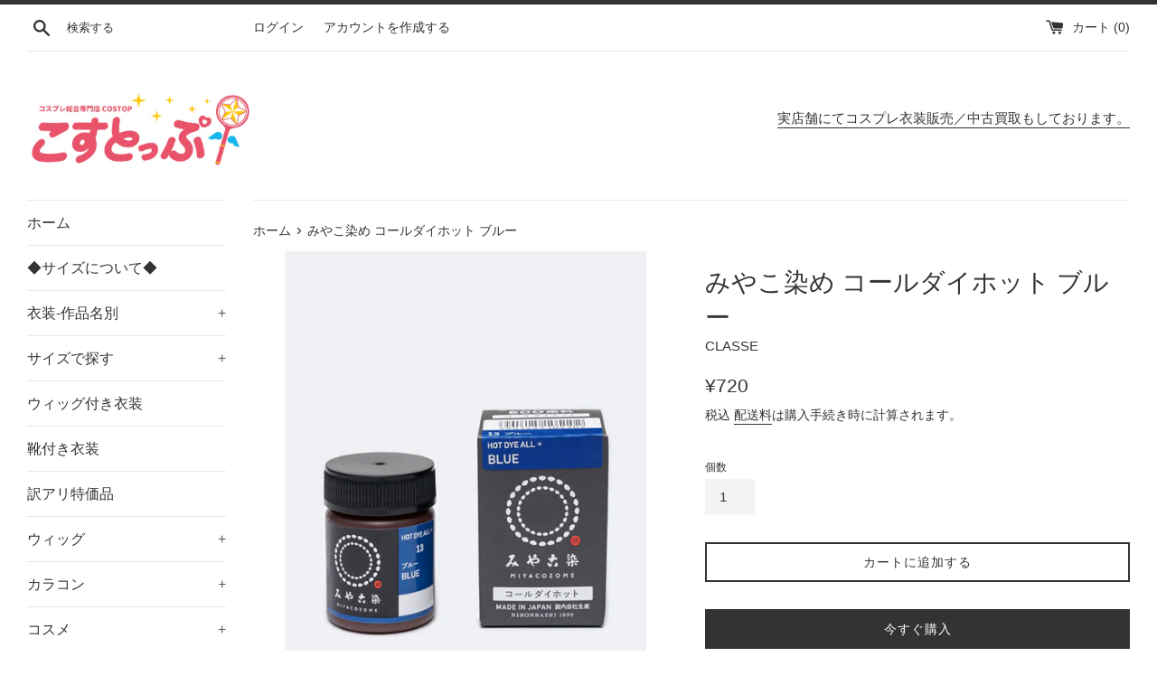

--- FILE ---
content_type: text/html; charset=utf-8
request_url: https://costop.jp/products/ws-colddye_13bl
body_size: 21960
content:
<!doctype html>
<html class="supports-no-js" lang="ja">
<head>
  <meta charset="utf-8">
  <meta http-equiv="X-UA-Compatible" content="IE=edge,chrome=1">
  <meta name="viewport" content="width=device-width,initial-scale=1">
  <meta name="theme-color" content="">
  <link rel="canonical" href="https://costop.jp/products/ws-colddye_13bl">

  
    <link rel="shortcut icon" href="//costop.jp/cdn/shop/files/favicon_32x32.gif?v=1630039419" type="image/png" />
  

  <title>
  みやこ染め コールダイホット ブルー &ndash; COSTOP-こすとっぷ-
  </title>

  
    <meta name="description" content="★自分だけのオリジナルカラーに！★ウィッグをカラーリングしたい！イメージ通りの色にしたい！というリクエストにお応えするための染色剤です。PRO、SARA両方の繊維が染められます。※クリスタルパーツは染色できません。■染色に必要なもの■※コールダイホット一箱※耐熱容器２つ※ゴム手袋※菜箸■染色方法■1.布を洗う。2.染料を溶かす。3.染液を作る。4.布を入れ、20〜30分染める5.ぬるま湯で洗う。6.水ですすぐ。7.かげ干しして完成※ウィッグ染める場合は、数分ごとに染料から出して染まり具合を確認してください。※コールダイホットで一度染色されたウィッグは色が落ちませんので、染まり過ぎにご注意ください■注意事項■塩素系漂白剤を使用しての染">
  

  <!-- /snippets/social-meta-tags.liquid -->




<meta property="og:site_name" content="COSTOP-こすとっぷ-">
<meta property="og:url" content="https://costop.jp/products/ws-colddye_13bl">
<meta property="og:title" content="みやこ染め コールダイホット ブルー">
<meta property="og:type" content="product">
<meta property="og:description" content="★自分だけのオリジナルカラーに！★ウィッグをカラーリングしたい！イメージ通りの色にしたい！というリクエストにお応えするための染色剤です。PRO、SARA両方の繊維が染められます。※クリスタルパーツは染色できません。■染色に必要なもの■※コールダイホット一箱※耐熱容器２つ※ゴム手袋※菜箸■染色方法■1.布を洗う。2.染料を溶かす。3.染液を作る。4.布を入れ、20〜30分染める5.ぬるま湯で洗う。6.水ですすぐ。7.かげ干しして完成※ウィッグ染める場合は、数分ごとに染料から出して染まり具合を確認してください。※コールダイホットで一度染色されたウィッグは色が落ちませんので、染まり過ぎにご注意ください■注意事項■塩素系漂白剤を使用しての染">

  <meta property="og:price:amount" content="720">
  <meta property="og:price:currency" content="JPY">

<meta property="og:image" content="http://costop.jp/cdn/shop/files/PID16810_f6a60367-bbb1-49dd-b17b-72ddcb9419b5_1200x1200.jpg?v=1700454294"><meta property="og:image" content="http://costop.jp/cdn/shop/files/PID16810_02_c9fbbf8c-ab6c-45a6-a45a-791e42539715_1200x1200.jpg?v=1700454294"><meta property="og:image" content="http://costop.jp/cdn/shop/files/PID16804_03_21422197-0be4-4570-9597-ef0cb6886296_1200x1200.jpg?v=1700454276">
<meta property="og:image:secure_url" content="https://costop.jp/cdn/shop/files/PID16810_f6a60367-bbb1-49dd-b17b-72ddcb9419b5_1200x1200.jpg?v=1700454294"><meta property="og:image:secure_url" content="https://costop.jp/cdn/shop/files/PID16810_02_c9fbbf8c-ab6c-45a6-a45a-791e42539715_1200x1200.jpg?v=1700454294"><meta property="og:image:secure_url" content="https://costop.jp/cdn/shop/files/PID16804_03_21422197-0be4-4570-9597-ef0cb6886296_1200x1200.jpg?v=1700454276">


  <meta name="twitter:site" content="@https://x.com/costop_jp">

<meta name="twitter:card" content="summary_large_image">
<meta name="twitter:title" content="みやこ染め コールダイホット ブルー">
<meta name="twitter:description" content="★自分だけのオリジナルカラーに！★ウィッグをカラーリングしたい！イメージ通りの色にしたい！というリクエストにお応えするための染色剤です。PRO、SARA両方の繊維が染められます。※クリスタルパーツは染色できません。■染色に必要なもの■※コールダイホット一箱※耐熱容器２つ※ゴム手袋※菜箸■染色方法■1.布を洗う。2.染料を溶かす。3.染液を作る。4.布を入れ、20〜30分染める5.ぬるま湯で洗う。6.水ですすぐ。7.かげ干しして完成※ウィッグ染める場合は、数分ごとに染料から出して染まり具合を確認してください。※コールダイホットで一度染色されたウィッグは色が落ちませんので、染まり過ぎにご注意ください■注意事項■塩素系漂白剤を使用しての染">

  <style data-shopify>
  :root {
    --color-body-text: #333333;
    --color-body: #ffffff;
  }
</style>


  <script>
    document.documentElement.className = document.documentElement.className.replace('supports-no-js', 'supports-js');

    var theme = {
      strings: {
        addToCart: "カートに追加する",
        itemAddedToCart: "商品がカートに追加されました！",
        soldOut: "売り切れ",
        unavailable: "お取り扱いできません",
        viewCart: "カートを見る",
        zoomClose: "閉じる (Esc)",
        zoomPrev: "前へ (Left arrow key)",
        zoomNext: "次へ (Right arrow key)"
      },
      mapStrings: {
        addressError: "住所を調べる際にエラーが発生しました",
        addressNoResults: "その住所は見つかりませんでした",
        addressQueryLimit: "Google APIの使用量の制限を超えました。\u003ca href=\"https:\/\/developers.google.com\/maps\/premium\/usage-limits\"\u003eプレミアムプラン\u003c\/a\u003eへのアップグレードをご検討ください。",
        authError: "あなたのGoogle Mapsのアカウント認証で問題が発生しました。"
      }
    }
  </script>

  <link href="//costop.jp/cdn/shop/t/3/assets/theme.scss.css?v=91186568329575332611759331846" rel="stylesheet" type="text/css" media="all" />
  <link href="//costop.jp/cdn/shop/t/3/assets/costop.css?v=160554518984732992221631336198" rel="stylesheet" type="text/css" media="all" />
  <script>window.performance && window.performance.mark && window.performance.mark('shopify.content_for_header.start');</script><meta name="google-site-verification" content="DFW0D9oApEi7Rro-UW4UWeT2avhtPs6bCvialh98TlU">
<meta name="google-site-verification" content="geT3jTWOdOjgCxPhHmZfXvF1Tcue228Wlwr2Fy9M2Wc">
<meta id="shopify-digital-wallet" name="shopify-digital-wallet" content="/53234335918/digital_wallets/dialog">
<link rel="alternate" type="application/json+oembed" href="https://costop.jp/products/ws-colddye_13bl.oembed">
<script async="async" src="/checkouts/internal/preloads.js?locale=ja-JP"></script>
<script id="shopify-features" type="application/json">{"accessToken":"8dbc72415fca2af336a236eef3dfae5e","betas":["rich-media-storefront-analytics"],"domain":"costop.jp","predictiveSearch":false,"shopId":53234335918,"locale":"ja"}</script>
<script>var Shopify = Shopify || {};
Shopify.shop = "costop.myshopify.com";
Shopify.locale = "ja";
Shopify.currency = {"active":"JPY","rate":"1.0"};
Shopify.country = "JP";
Shopify.theme = {"name":"Simple","id":121930711214,"schema_name":"Simple","schema_version":"12.5.0","theme_store_id":578,"role":"main"};
Shopify.theme.handle = "null";
Shopify.theme.style = {"id":null,"handle":null};
Shopify.cdnHost = "costop.jp/cdn";
Shopify.routes = Shopify.routes || {};
Shopify.routes.root = "/";</script>
<script type="module">!function(o){(o.Shopify=o.Shopify||{}).modules=!0}(window);</script>
<script>!function(o){function n(){var o=[];function n(){o.push(Array.prototype.slice.apply(arguments))}return n.q=o,n}var t=o.Shopify=o.Shopify||{};t.loadFeatures=n(),t.autoloadFeatures=n()}(window);</script>
<script id="shop-js-analytics" type="application/json">{"pageType":"product"}</script>
<script defer="defer" async type="module" src="//costop.jp/cdn/shopifycloud/shop-js/modules/v2/client.init-shop-cart-sync_0MstufBG.ja.esm.js"></script>
<script defer="defer" async type="module" src="//costop.jp/cdn/shopifycloud/shop-js/modules/v2/chunk.common_jll-23Z1.esm.js"></script>
<script defer="defer" async type="module" src="//costop.jp/cdn/shopifycloud/shop-js/modules/v2/chunk.modal_HXih6-AF.esm.js"></script>
<script type="module">
  await import("//costop.jp/cdn/shopifycloud/shop-js/modules/v2/client.init-shop-cart-sync_0MstufBG.ja.esm.js");
await import("//costop.jp/cdn/shopifycloud/shop-js/modules/v2/chunk.common_jll-23Z1.esm.js");
await import("//costop.jp/cdn/shopifycloud/shop-js/modules/v2/chunk.modal_HXih6-AF.esm.js");

  window.Shopify.SignInWithShop?.initShopCartSync?.({"fedCMEnabled":true,"windoidEnabled":true});

</script>
<script>(function() {
  var isLoaded = false;
  function asyncLoad() {
    if (isLoaded) return;
    isLoaded = true;
    var urls = ["https:\/\/storefront.locationinventory.info\/main.bundle.js?shop=costop.myshopify.com"];
    for (var i = 0; i < urls.length; i++) {
      var s = document.createElement('script');
      s.type = 'text/javascript';
      s.async = true;
      s.src = urls[i];
      var x = document.getElementsByTagName('script')[0];
      x.parentNode.insertBefore(s, x);
    }
  };
  if(window.attachEvent) {
    window.attachEvent('onload', asyncLoad);
  } else {
    window.addEventListener('load', asyncLoad, false);
  }
})();</script>
<script id="__st">var __st={"a":53234335918,"offset":32400,"reqid":"ff86e149-5406-470f-aedd-2de8286d9e3a-1769230979","pageurl":"costop.jp\/products\/ws-colddye_13bl","u":"9f973df01f34","p":"product","rtyp":"product","rid":6631918010542};</script>
<script>window.ShopifyPaypalV4VisibilityTracking = true;</script>
<script id="captcha-bootstrap">!function(){'use strict';const t='contact',e='account',n='new_comment',o=[[t,t],['blogs',n],['comments',n],[t,'customer']],c=[[e,'customer_login'],[e,'guest_login'],[e,'recover_customer_password'],[e,'create_customer']],r=t=>t.map((([t,e])=>`form[action*='/${t}']:not([data-nocaptcha='true']) input[name='form_type'][value='${e}']`)).join(','),a=t=>()=>t?[...document.querySelectorAll(t)].map((t=>t.form)):[];function s(){const t=[...o],e=r(t);return a(e)}const i='password',u='form_key',d=['recaptcha-v3-token','g-recaptcha-response','h-captcha-response',i],f=()=>{try{return window.sessionStorage}catch{return}},m='__shopify_v',_=t=>t.elements[u];function p(t,e,n=!1){try{const o=window.sessionStorage,c=JSON.parse(o.getItem(e)),{data:r}=function(t){const{data:e,action:n}=t;return t[m]||n?{data:e,action:n}:{data:t,action:n}}(c);for(const[e,n]of Object.entries(r))t.elements[e]&&(t.elements[e].value=n);n&&o.removeItem(e)}catch(o){console.error('form repopulation failed',{error:o})}}const l='form_type',E='cptcha';function T(t){t.dataset[E]=!0}const w=window,h=w.document,L='Shopify',v='ce_forms',y='captcha';let A=!1;((t,e)=>{const n=(g='f06e6c50-85a8-45c8-87d0-21a2b65856fe',I='https://cdn.shopify.com/shopifycloud/storefront-forms-hcaptcha/ce_storefront_forms_captcha_hcaptcha.v1.5.2.iife.js',D={infoText:'hCaptchaによる保護',privacyText:'プライバシー',termsText:'利用規約'},(t,e,n)=>{const o=w[L][v],c=o.bindForm;if(c)return c(t,g,e,D).then(n);var r;o.q.push([[t,g,e,D],n]),r=I,A||(h.body.append(Object.assign(h.createElement('script'),{id:'captcha-provider',async:!0,src:r})),A=!0)});var g,I,D;w[L]=w[L]||{},w[L][v]=w[L][v]||{},w[L][v].q=[],w[L][y]=w[L][y]||{},w[L][y].protect=function(t,e){n(t,void 0,e),T(t)},Object.freeze(w[L][y]),function(t,e,n,w,h,L){const[v,y,A,g]=function(t,e,n){const i=e?o:[],u=t?c:[],d=[...i,...u],f=r(d),m=r(i),_=r(d.filter((([t,e])=>n.includes(e))));return[a(f),a(m),a(_),s()]}(w,h,L),I=t=>{const e=t.target;return e instanceof HTMLFormElement?e:e&&e.form},D=t=>v().includes(t);t.addEventListener('submit',(t=>{const e=I(t);if(!e)return;const n=D(e)&&!e.dataset.hcaptchaBound&&!e.dataset.recaptchaBound,o=_(e),c=g().includes(e)&&(!o||!o.value);(n||c)&&t.preventDefault(),c&&!n&&(function(t){try{if(!f())return;!function(t){const e=f();if(!e)return;const n=_(t);if(!n)return;const o=n.value;o&&e.removeItem(o)}(t);const e=Array.from(Array(32),(()=>Math.random().toString(36)[2])).join('');!function(t,e){_(t)||t.append(Object.assign(document.createElement('input'),{type:'hidden',name:u})),t.elements[u].value=e}(t,e),function(t,e){const n=f();if(!n)return;const o=[...t.querySelectorAll(`input[type='${i}']`)].map((({name:t})=>t)),c=[...d,...o],r={};for(const[a,s]of new FormData(t).entries())c.includes(a)||(r[a]=s);n.setItem(e,JSON.stringify({[m]:1,action:t.action,data:r}))}(t,e)}catch(e){console.error('failed to persist form',e)}}(e),e.submit())}));const S=(t,e)=>{t&&!t.dataset[E]&&(n(t,e.some((e=>e===t))),T(t))};for(const o of['focusin','change'])t.addEventListener(o,(t=>{const e=I(t);D(e)&&S(e,y())}));const B=e.get('form_key'),M=e.get(l),P=B&&M;t.addEventListener('DOMContentLoaded',(()=>{const t=y();if(P)for(const e of t)e.elements[l].value===M&&p(e,B);[...new Set([...A(),...v().filter((t=>'true'===t.dataset.shopifyCaptcha))])].forEach((e=>S(e,t)))}))}(h,new URLSearchParams(w.location.search),n,t,e,['guest_login'])})(!0,!0)}();</script>
<script integrity="sha256-4kQ18oKyAcykRKYeNunJcIwy7WH5gtpwJnB7kiuLZ1E=" data-source-attribution="shopify.loadfeatures" defer="defer" src="//costop.jp/cdn/shopifycloud/storefront/assets/storefront/load_feature-a0a9edcb.js" crossorigin="anonymous"></script>
<script data-source-attribution="shopify.dynamic_checkout.dynamic.init">var Shopify=Shopify||{};Shopify.PaymentButton=Shopify.PaymentButton||{isStorefrontPortableWallets:!0,init:function(){window.Shopify.PaymentButton.init=function(){};var t=document.createElement("script");t.src="https://costop.jp/cdn/shopifycloud/portable-wallets/latest/portable-wallets.ja.js",t.type="module",document.head.appendChild(t)}};
</script>
<script data-source-attribution="shopify.dynamic_checkout.buyer_consent">
  function portableWalletsHideBuyerConsent(e){var t=document.getElementById("shopify-buyer-consent"),n=document.getElementById("shopify-subscription-policy-button");t&&n&&(t.classList.add("hidden"),t.setAttribute("aria-hidden","true"),n.removeEventListener("click",e))}function portableWalletsShowBuyerConsent(e){var t=document.getElementById("shopify-buyer-consent"),n=document.getElementById("shopify-subscription-policy-button");t&&n&&(t.classList.remove("hidden"),t.removeAttribute("aria-hidden"),n.addEventListener("click",e))}window.Shopify?.PaymentButton&&(window.Shopify.PaymentButton.hideBuyerConsent=portableWalletsHideBuyerConsent,window.Shopify.PaymentButton.showBuyerConsent=portableWalletsShowBuyerConsent);
</script>
<script>
  function portableWalletsCleanup(e){e&&e.src&&console.error("Failed to load portable wallets script "+e.src);var t=document.querySelectorAll("shopify-accelerated-checkout .shopify-payment-button__skeleton, shopify-accelerated-checkout-cart .wallet-cart-button__skeleton"),e=document.getElementById("shopify-buyer-consent");for(let e=0;e<t.length;e++)t[e].remove();e&&e.remove()}function portableWalletsNotLoadedAsModule(e){e instanceof ErrorEvent&&"string"==typeof e.message&&e.message.includes("import.meta")&&"string"==typeof e.filename&&e.filename.includes("portable-wallets")&&(window.removeEventListener("error",portableWalletsNotLoadedAsModule),window.Shopify.PaymentButton.failedToLoad=e,"loading"===document.readyState?document.addEventListener("DOMContentLoaded",window.Shopify.PaymentButton.init):window.Shopify.PaymentButton.init())}window.addEventListener("error",portableWalletsNotLoadedAsModule);
</script>

<script type="module" src="https://costop.jp/cdn/shopifycloud/portable-wallets/latest/portable-wallets.ja.js" onError="portableWalletsCleanup(this)" crossorigin="anonymous"></script>
<script nomodule>
  document.addEventListener("DOMContentLoaded", portableWalletsCleanup);
</script>

<link id="shopify-accelerated-checkout-styles" rel="stylesheet" media="screen" href="https://costop.jp/cdn/shopifycloud/portable-wallets/latest/accelerated-checkout-backwards-compat.css" crossorigin="anonymous">
<style id="shopify-accelerated-checkout-cart">
        #shopify-buyer-consent {
  margin-top: 1em;
  display: inline-block;
  width: 100%;
}

#shopify-buyer-consent.hidden {
  display: none;
}

#shopify-subscription-policy-button {
  background: none;
  border: none;
  padding: 0;
  text-decoration: underline;
  font-size: inherit;
  cursor: pointer;
}

#shopify-subscription-policy-button::before {
  box-shadow: none;
}

      </style>

<script>window.performance && window.performance.mark && window.performance.mark('shopify.content_for_header.end');</script>

  <script src="//costop.jp/cdn/shop/t/3/assets/jquery-1.11.0.min.js?v=32460426840832490021618788443" type="text/javascript"></script>
  <script src="//costop.jp/cdn/shop/t/3/assets/modernizr.min.js?v=44044439420609591321618788444" type="text/javascript"></script>

  <script src="//costop.jp/cdn/shop/t/3/assets/lazysizes.min.js?v=155223123402716617051618788444" async="async"></script>

  
<link href="https://monorail-edge.shopifysvc.com" rel="dns-prefetch">
<script>(function(){if ("sendBeacon" in navigator && "performance" in window) {try {var session_token_from_headers = performance.getEntriesByType('navigation')[0].serverTiming.find(x => x.name == '_s').description;} catch {var session_token_from_headers = undefined;}var session_cookie_matches = document.cookie.match(/_shopify_s=([^;]*)/);var session_token_from_cookie = session_cookie_matches && session_cookie_matches.length === 2 ? session_cookie_matches[1] : "";var session_token = session_token_from_headers || session_token_from_cookie || "";function handle_abandonment_event(e) {var entries = performance.getEntries().filter(function(entry) {return /monorail-edge.shopifysvc.com/.test(entry.name);});if (!window.abandonment_tracked && entries.length === 0) {window.abandonment_tracked = true;var currentMs = Date.now();var navigation_start = performance.timing.navigationStart;var payload = {shop_id: 53234335918,url: window.location.href,navigation_start,duration: currentMs - navigation_start,session_token,page_type: "product"};window.navigator.sendBeacon("https://monorail-edge.shopifysvc.com/v1/produce", JSON.stringify({schema_id: "online_store_buyer_site_abandonment/1.1",payload: payload,metadata: {event_created_at_ms: currentMs,event_sent_at_ms: currentMs}}));}}window.addEventListener('pagehide', handle_abandonment_event);}}());</script>
<script id="web-pixels-manager-setup">(function e(e,d,r,n,o){if(void 0===o&&(o={}),!Boolean(null===(a=null===(i=window.Shopify)||void 0===i?void 0:i.analytics)||void 0===a?void 0:a.replayQueue)){var i,a;window.Shopify=window.Shopify||{};var t=window.Shopify;t.analytics=t.analytics||{};var s=t.analytics;s.replayQueue=[],s.publish=function(e,d,r){return s.replayQueue.push([e,d,r]),!0};try{self.performance.mark("wpm:start")}catch(e){}var l=function(){var e={modern:/Edge?\/(1{2}[4-9]|1[2-9]\d|[2-9]\d{2}|\d{4,})\.\d+(\.\d+|)|Firefox\/(1{2}[4-9]|1[2-9]\d|[2-9]\d{2}|\d{4,})\.\d+(\.\d+|)|Chrom(ium|e)\/(9{2}|\d{3,})\.\d+(\.\d+|)|(Maci|X1{2}).+ Version\/(15\.\d+|(1[6-9]|[2-9]\d|\d{3,})\.\d+)([,.]\d+|)( \(\w+\)|)( Mobile\/\w+|) Safari\/|Chrome.+OPR\/(9{2}|\d{3,})\.\d+\.\d+|(CPU[ +]OS|iPhone[ +]OS|CPU[ +]iPhone|CPU IPhone OS|CPU iPad OS)[ +]+(15[._]\d+|(1[6-9]|[2-9]\d|\d{3,})[._]\d+)([._]\d+|)|Android:?[ /-](13[3-9]|1[4-9]\d|[2-9]\d{2}|\d{4,})(\.\d+|)(\.\d+|)|Android.+Firefox\/(13[5-9]|1[4-9]\d|[2-9]\d{2}|\d{4,})\.\d+(\.\d+|)|Android.+Chrom(ium|e)\/(13[3-9]|1[4-9]\d|[2-9]\d{2}|\d{4,})\.\d+(\.\d+|)|SamsungBrowser\/([2-9]\d|\d{3,})\.\d+/,legacy:/Edge?\/(1[6-9]|[2-9]\d|\d{3,})\.\d+(\.\d+|)|Firefox\/(5[4-9]|[6-9]\d|\d{3,})\.\d+(\.\d+|)|Chrom(ium|e)\/(5[1-9]|[6-9]\d|\d{3,})\.\d+(\.\d+|)([\d.]+$|.*Safari\/(?![\d.]+ Edge\/[\d.]+$))|(Maci|X1{2}).+ Version\/(10\.\d+|(1[1-9]|[2-9]\d|\d{3,})\.\d+)([,.]\d+|)( \(\w+\)|)( Mobile\/\w+|) Safari\/|Chrome.+OPR\/(3[89]|[4-9]\d|\d{3,})\.\d+\.\d+|(CPU[ +]OS|iPhone[ +]OS|CPU[ +]iPhone|CPU IPhone OS|CPU iPad OS)[ +]+(10[._]\d+|(1[1-9]|[2-9]\d|\d{3,})[._]\d+)([._]\d+|)|Android:?[ /-](13[3-9]|1[4-9]\d|[2-9]\d{2}|\d{4,})(\.\d+|)(\.\d+|)|Mobile Safari.+OPR\/([89]\d|\d{3,})\.\d+\.\d+|Android.+Firefox\/(13[5-9]|1[4-9]\d|[2-9]\d{2}|\d{4,})\.\d+(\.\d+|)|Android.+Chrom(ium|e)\/(13[3-9]|1[4-9]\d|[2-9]\d{2}|\d{4,})\.\d+(\.\d+|)|Android.+(UC? ?Browser|UCWEB|U3)[ /]?(15\.([5-9]|\d{2,})|(1[6-9]|[2-9]\d|\d{3,})\.\d+)\.\d+|SamsungBrowser\/(5\.\d+|([6-9]|\d{2,})\.\d+)|Android.+MQ{2}Browser\/(14(\.(9|\d{2,})|)|(1[5-9]|[2-9]\d|\d{3,})(\.\d+|))(\.\d+|)|K[Aa][Ii]OS\/(3\.\d+|([4-9]|\d{2,})\.\d+)(\.\d+|)/},d=e.modern,r=e.legacy,n=navigator.userAgent;return n.match(d)?"modern":n.match(r)?"legacy":"unknown"}(),u="modern"===l?"modern":"legacy",c=(null!=n?n:{modern:"",legacy:""})[u],f=function(e){return[e.baseUrl,"/wpm","/b",e.hashVersion,"modern"===e.buildTarget?"m":"l",".js"].join("")}({baseUrl:d,hashVersion:r,buildTarget:u}),m=function(e){var d=e.version,r=e.bundleTarget,n=e.surface,o=e.pageUrl,i=e.monorailEndpoint;return{emit:function(e){var a=e.status,t=e.errorMsg,s=(new Date).getTime(),l=JSON.stringify({metadata:{event_sent_at_ms:s},events:[{schema_id:"web_pixels_manager_load/3.1",payload:{version:d,bundle_target:r,page_url:o,status:a,surface:n,error_msg:t},metadata:{event_created_at_ms:s}}]});if(!i)return console&&console.warn&&console.warn("[Web Pixels Manager] No Monorail endpoint provided, skipping logging."),!1;try{return self.navigator.sendBeacon.bind(self.navigator)(i,l)}catch(e){}var u=new XMLHttpRequest;try{return u.open("POST",i,!0),u.setRequestHeader("Content-Type","text/plain"),u.send(l),!0}catch(e){return console&&console.warn&&console.warn("[Web Pixels Manager] Got an unhandled error while logging to Monorail."),!1}}}}({version:r,bundleTarget:l,surface:e.surface,pageUrl:self.location.href,monorailEndpoint:e.monorailEndpoint});try{o.browserTarget=l,function(e){var d=e.src,r=e.async,n=void 0===r||r,o=e.onload,i=e.onerror,a=e.sri,t=e.scriptDataAttributes,s=void 0===t?{}:t,l=document.createElement("script"),u=document.querySelector("head"),c=document.querySelector("body");if(l.async=n,l.src=d,a&&(l.integrity=a,l.crossOrigin="anonymous"),s)for(var f in s)if(Object.prototype.hasOwnProperty.call(s,f))try{l.dataset[f]=s[f]}catch(e){}if(o&&l.addEventListener("load",o),i&&l.addEventListener("error",i),u)u.appendChild(l);else{if(!c)throw new Error("Did not find a head or body element to append the script");c.appendChild(l)}}({src:f,async:!0,onload:function(){if(!function(){var e,d;return Boolean(null===(d=null===(e=window.Shopify)||void 0===e?void 0:e.analytics)||void 0===d?void 0:d.initialized)}()){var d=window.webPixelsManager.init(e)||void 0;if(d){var r=window.Shopify.analytics;r.replayQueue.forEach((function(e){var r=e[0],n=e[1],o=e[2];d.publishCustomEvent(r,n,o)})),r.replayQueue=[],r.publish=d.publishCustomEvent,r.visitor=d.visitor,r.initialized=!0}}},onerror:function(){return m.emit({status:"failed",errorMsg:"".concat(f," has failed to load")})},sri:function(e){var d=/^sha384-[A-Za-z0-9+/=]+$/;return"string"==typeof e&&d.test(e)}(c)?c:"",scriptDataAttributes:o}),m.emit({status:"loading"})}catch(e){m.emit({status:"failed",errorMsg:(null==e?void 0:e.message)||"Unknown error"})}}})({shopId: 53234335918,storefrontBaseUrl: "https://costop.jp",extensionsBaseUrl: "https://extensions.shopifycdn.com/cdn/shopifycloud/web-pixels-manager",monorailEndpoint: "https://monorail-edge.shopifysvc.com/unstable/produce_batch",surface: "storefront-renderer",enabledBetaFlags: ["2dca8a86"],webPixelsConfigList: [{"id":"466452654","configuration":"{\"config\":\"{\\\"pixel_id\\\":\\\"AW-10803884448\\\",\\\"target_country\\\":\\\"JP\\\",\\\"gtag_events\\\":[{\\\"type\\\":\\\"search\\\",\\\"action_label\\\":\\\"AW-10803884448\\\/JQCECMjS8YEDEKDj2J8o\\\"},{\\\"type\\\":\\\"begin_checkout\\\",\\\"action_label\\\":\\\"AW-10803884448\\\/uo5bCM3R8YEDEKDj2J8o\\\"},{\\\"type\\\":\\\"view_item\\\",\\\"action_label\\\":[\\\"AW-10803884448\\\/lVmgCMfR8YEDEKDj2J8o\\\",\\\"MC-NS7LZ8574F\\\"]},{\\\"type\\\":\\\"purchase\\\",\\\"action_label\\\":[\\\"AW-10803884448\\\/z-iKCMTR8YEDEKDj2J8o\\\",\\\"MC-NS7LZ8574F\\\"]},{\\\"type\\\":\\\"page_view\\\",\\\"action_label\\\":[\\\"AW-10803884448\\\/OkPECMHR8YEDEKDj2J8o\\\",\\\"MC-NS7LZ8574F\\\"]},{\\\"type\\\":\\\"add_payment_info\\\",\\\"action_label\\\":\\\"AW-10803884448\\\/DcTQCMvS8YEDEKDj2J8o\\\"},{\\\"type\\\":\\\"add_to_cart\\\",\\\"action_label\\\":\\\"AW-10803884448\\\/z7XtCMrR8YEDEKDj2J8o\\\"}],\\\"enable_monitoring_mode\\\":false}\"}","eventPayloadVersion":"v1","runtimeContext":"OPEN","scriptVersion":"b2a88bafab3e21179ed38636efcd8a93","type":"APP","apiClientId":1780363,"privacyPurposes":[],"dataSharingAdjustments":{"protectedCustomerApprovalScopes":["read_customer_address","read_customer_email","read_customer_name","read_customer_personal_data","read_customer_phone"]}},{"id":"98205870","eventPayloadVersion":"v1","runtimeContext":"LAX","scriptVersion":"1","type":"CUSTOM","privacyPurposes":["ANALYTICS"],"name":"Google Analytics tag (migrated)"},{"id":"shopify-app-pixel","configuration":"{}","eventPayloadVersion":"v1","runtimeContext":"STRICT","scriptVersion":"0450","apiClientId":"shopify-pixel","type":"APP","privacyPurposes":["ANALYTICS","MARKETING"]},{"id":"shopify-custom-pixel","eventPayloadVersion":"v1","runtimeContext":"LAX","scriptVersion":"0450","apiClientId":"shopify-pixel","type":"CUSTOM","privacyPurposes":["ANALYTICS","MARKETING"]}],isMerchantRequest: false,initData: {"shop":{"name":"COSTOP-こすとっぷ-","paymentSettings":{"currencyCode":"JPY"},"myshopifyDomain":"costop.myshopify.com","countryCode":"JP","storefrontUrl":"https:\/\/costop.jp"},"customer":null,"cart":null,"checkout":null,"productVariants":[{"price":{"amount":720.0,"currencyCode":"JPY"},"product":{"title":"みやこ染め コールダイホット ブルー","vendor":"CLASSE","id":"6631918010542","untranslatedTitle":"みやこ染め コールダイホット ブルー","url":"\/products\/ws-colddye_13bl","type":"サポート用品"},"id":"39596971098286","image":{"src":"\/\/costop.jp\/cdn\/shop\/files\/PID16810_f6a60367-bbb1-49dd-b17b-72ddcb9419b5.jpg?v=1700454294"},"sku":"WS-colddye_13BL","title":"Default Title","untranslatedTitle":"Default Title"}],"purchasingCompany":null},},"https://costop.jp/cdn","fcfee988w5aeb613cpc8e4bc33m6693e112",{"modern":"","legacy":""},{"shopId":"53234335918","storefrontBaseUrl":"https:\/\/costop.jp","extensionBaseUrl":"https:\/\/extensions.shopifycdn.com\/cdn\/shopifycloud\/web-pixels-manager","surface":"storefront-renderer","enabledBetaFlags":"[\"2dca8a86\"]","isMerchantRequest":"false","hashVersion":"fcfee988w5aeb613cpc8e4bc33m6693e112","publish":"custom","events":"[[\"page_viewed\",{}],[\"product_viewed\",{\"productVariant\":{\"price\":{\"amount\":720.0,\"currencyCode\":\"JPY\"},\"product\":{\"title\":\"みやこ染め コールダイホット ブルー\",\"vendor\":\"CLASSE\",\"id\":\"6631918010542\",\"untranslatedTitle\":\"みやこ染め コールダイホット ブルー\",\"url\":\"\/products\/ws-colddye_13bl\",\"type\":\"サポート用品\"},\"id\":\"39596971098286\",\"image\":{\"src\":\"\/\/costop.jp\/cdn\/shop\/files\/PID16810_f6a60367-bbb1-49dd-b17b-72ddcb9419b5.jpg?v=1700454294\"},\"sku\":\"WS-colddye_13BL\",\"title\":\"Default Title\",\"untranslatedTitle\":\"Default Title\"}}]]"});</script><script>
  window.ShopifyAnalytics = window.ShopifyAnalytics || {};
  window.ShopifyAnalytics.meta = window.ShopifyAnalytics.meta || {};
  window.ShopifyAnalytics.meta.currency = 'JPY';
  var meta = {"product":{"id":6631918010542,"gid":"gid:\/\/shopify\/Product\/6631918010542","vendor":"CLASSE","type":"サポート用品","handle":"ws-colddye_13bl","variants":[{"id":39596971098286,"price":72000,"name":"みやこ染め コールダイホット ブルー","public_title":null,"sku":"WS-colddye_13BL"}],"remote":false},"page":{"pageType":"product","resourceType":"product","resourceId":6631918010542,"requestId":"ff86e149-5406-470f-aedd-2de8286d9e3a-1769230979"}};
  for (var attr in meta) {
    window.ShopifyAnalytics.meta[attr] = meta[attr];
  }
</script>
<script class="analytics">
  (function () {
    var customDocumentWrite = function(content) {
      var jquery = null;

      if (window.jQuery) {
        jquery = window.jQuery;
      } else if (window.Checkout && window.Checkout.$) {
        jquery = window.Checkout.$;
      }

      if (jquery) {
        jquery('body').append(content);
      }
    };

    var hasLoggedConversion = function(token) {
      if (token) {
        return document.cookie.indexOf('loggedConversion=' + token) !== -1;
      }
      return false;
    }

    var setCookieIfConversion = function(token) {
      if (token) {
        var twoMonthsFromNow = new Date(Date.now());
        twoMonthsFromNow.setMonth(twoMonthsFromNow.getMonth() + 2);

        document.cookie = 'loggedConversion=' + token + '; expires=' + twoMonthsFromNow;
      }
    }

    var trekkie = window.ShopifyAnalytics.lib = window.trekkie = window.trekkie || [];
    if (trekkie.integrations) {
      return;
    }
    trekkie.methods = [
      'identify',
      'page',
      'ready',
      'track',
      'trackForm',
      'trackLink'
    ];
    trekkie.factory = function(method) {
      return function() {
        var args = Array.prototype.slice.call(arguments);
        args.unshift(method);
        trekkie.push(args);
        return trekkie;
      };
    };
    for (var i = 0; i < trekkie.methods.length; i++) {
      var key = trekkie.methods[i];
      trekkie[key] = trekkie.factory(key);
    }
    trekkie.load = function(config) {
      trekkie.config = config || {};
      trekkie.config.initialDocumentCookie = document.cookie;
      var first = document.getElementsByTagName('script')[0];
      var script = document.createElement('script');
      script.type = 'text/javascript';
      script.onerror = function(e) {
        var scriptFallback = document.createElement('script');
        scriptFallback.type = 'text/javascript';
        scriptFallback.onerror = function(error) {
                var Monorail = {
      produce: function produce(monorailDomain, schemaId, payload) {
        var currentMs = new Date().getTime();
        var event = {
          schema_id: schemaId,
          payload: payload,
          metadata: {
            event_created_at_ms: currentMs,
            event_sent_at_ms: currentMs
          }
        };
        return Monorail.sendRequest("https://" + monorailDomain + "/v1/produce", JSON.stringify(event));
      },
      sendRequest: function sendRequest(endpointUrl, payload) {
        // Try the sendBeacon API
        if (window && window.navigator && typeof window.navigator.sendBeacon === 'function' && typeof window.Blob === 'function' && !Monorail.isIos12()) {
          var blobData = new window.Blob([payload], {
            type: 'text/plain'
          });

          if (window.navigator.sendBeacon(endpointUrl, blobData)) {
            return true;
          } // sendBeacon was not successful

        } // XHR beacon

        var xhr = new XMLHttpRequest();

        try {
          xhr.open('POST', endpointUrl);
          xhr.setRequestHeader('Content-Type', 'text/plain');
          xhr.send(payload);
        } catch (e) {
          console.log(e);
        }

        return false;
      },
      isIos12: function isIos12() {
        return window.navigator.userAgent.lastIndexOf('iPhone; CPU iPhone OS 12_') !== -1 || window.navigator.userAgent.lastIndexOf('iPad; CPU OS 12_') !== -1;
      }
    };
    Monorail.produce('monorail-edge.shopifysvc.com',
      'trekkie_storefront_load_errors/1.1',
      {shop_id: 53234335918,
      theme_id: 121930711214,
      app_name: "storefront",
      context_url: window.location.href,
      source_url: "//costop.jp/cdn/s/trekkie.storefront.8d95595f799fbf7e1d32231b9a28fd43b70c67d3.min.js"});

        };
        scriptFallback.async = true;
        scriptFallback.src = '//costop.jp/cdn/s/trekkie.storefront.8d95595f799fbf7e1d32231b9a28fd43b70c67d3.min.js';
        first.parentNode.insertBefore(scriptFallback, first);
      };
      script.async = true;
      script.src = '//costop.jp/cdn/s/trekkie.storefront.8d95595f799fbf7e1d32231b9a28fd43b70c67d3.min.js';
      first.parentNode.insertBefore(script, first);
    };
    trekkie.load(
      {"Trekkie":{"appName":"storefront","development":false,"defaultAttributes":{"shopId":53234335918,"isMerchantRequest":null,"themeId":121930711214,"themeCityHash":"7043143230219900067","contentLanguage":"ja","currency":"JPY","eventMetadataId":"8a35b9e1-33f9-44e1-bf7e-e488eed00d4f"},"isServerSideCookieWritingEnabled":true,"monorailRegion":"shop_domain","enabledBetaFlags":["65f19447"]},"Session Attribution":{},"S2S":{"facebookCapiEnabled":false,"source":"trekkie-storefront-renderer","apiClientId":580111}}
    );

    var loaded = false;
    trekkie.ready(function() {
      if (loaded) return;
      loaded = true;

      window.ShopifyAnalytics.lib = window.trekkie;

      var originalDocumentWrite = document.write;
      document.write = customDocumentWrite;
      try { window.ShopifyAnalytics.merchantGoogleAnalytics.call(this); } catch(error) {};
      document.write = originalDocumentWrite;

      window.ShopifyAnalytics.lib.page(null,{"pageType":"product","resourceType":"product","resourceId":6631918010542,"requestId":"ff86e149-5406-470f-aedd-2de8286d9e3a-1769230979","shopifyEmitted":true});

      var match = window.location.pathname.match(/checkouts\/(.+)\/(thank_you|post_purchase)/)
      var token = match? match[1]: undefined;
      if (!hasLoggedConversion(token)) {
        setCookieIfConversion(token);
        window.ShopifyAnalytics.lib.track("Viewed Product",{"currency":"JPY","variantId":39596971098286,"productId":6631918010542,"productGid":"gid:\/\/shopify\/Product\/6631918010542","name":"みやこ染め コールダイホット ブルー","price":"720","sku":"WS-colddye_13BL","brand":"CLASSE","variant":null,"category":"サポート用品","nonInteraction":true,"remote":false},undefined,undefined,{"shopifyEmitted":true});
      window.ShopifyAnalytics.lib.track("monorail:\/\/trekkie_storefront_viewed_product\/1.1",{"currency":"JPY","variantId":39596971098286,"productId":6631918010542,"productGid":"gid:\/\/shopify\/Product\/6631918010542","name":"みやこ染め コールダイホット ブルー","price":"720","sku":"WS-colddye_13BL","brand":"CLASSE","variant":null,"category":"サポート用品","nonInteraction":true,"remote":false,"referer":"https:\/\/costop.jp\/products\/ws-colddye_13bl"});
      }
    });


        var eventsListenerScript = document.createElement('script');
        eventsListenerScript.async = true;
        eventsListenerScript.src = "//costop.jp/cdn/shopifycloud/storefront/assets/shop_events_listener-3da45d37.js";
        document.getElementsByTagName('head')[0].appendChild(eventsListenerScript);

})();</script>
  <script>
  if (!window.ga || (window.ga && typeof window.ga !== 'function')) {
    window.ga = function ga() {
      (window.ga.q = window.ga.q || []).push(arguments);
      if (window.Shopify && window.Shopify.analytics && typeof window.Shopify.analytics.publish === 'function') {
        window.Shopify.analytics.publish("ga_stub_called", {}, {sendTo: "google_osp_migration"});
      }
      console.error("Shopify's Google Analytics stub called with:", Array.from(arguments), "\nSee https://help.shopify.com/manual/promoting-marketing/pixels/pixel-migration#google for more information.");
    };
    if (window.Shopify && window.Shopify.analytics && typeof window.Shopify.analytics.publish === 'function') {
      window.Shopify.analytics.publish("ga_stub_initialized", {}, {sendTo: "google_osp_migration"});
    }
  }
</script>
<script
  defer
  src="https://costop.jp/cdn/shopifycloud/perf-kit/shopify-perf-kit-3.0.4.min.js"
  data-application="storefront-renderer"
  data-shop-id="53234335918"
  data-render-region="gcp-us-central1"
  data-page-type="product"
  data-theme-instance-id="121930711214"
  data-theme-name="Simple"
  data-theme-version="12.5.0"
  data-monorail-region="shop_domain"
  data-resource-timing-sampling-rate="10"
  data-shs="true"
  data-shs-beacon="true"
  data-shs-export-with-fetch="true"
  data-shs-logs-sample-rate="1"
  data-shs-beacon-endpoint="https://costop.jp/api/collect"
></script>
</head>

<body id="みやこ染め-コールダイホット-ブルー" class="template-product">

  <a class="in-page-link visually-hidden skip-link" href="#MainContent">コンテンツにスキップする</a>

  <div id="shopify-section-header" class="shopify-section">

  <style>
    .site-header__logo {
      width: 250px;
    }
    #HeaderLogoWrapper {
      max-width: 250px !important;
    }
  </style>
  <div class="page-border"></div>


<div class="site-wrapper">
  <div class="top-bar grid">

    <div class="grid__item medium-up--one-fifth small--one-half">
      <div class="top-bar__search">
        <a href="/search" class="medium-up--hide">
          <svg aria-hidden="true" focusable="false" role="presentation" class="icon icon-search" viewBox="0 0 20 20"><path fill="#444" d="M18.64 17.02l-5.31-5.31c.81-1.08 1.26-2.43 1.26-3.87C14.5 4.06 11.44 1 7.75 1S1 4.06 1 7.75s3.06 6.75 6.75 6.75c1.44 0 2.79-.45 3.87-1.26l5.31 5.31c.45.45 1.26.54 1.71.09.45-.36.45-1.17 0-1.62zM3.25 7.75c0-2.52 1.98-4.5 4.5-4.5s4.5 1.98 4.5 4.5-1.98 4.5-4.5 4.5-4.5-1.98-4.5-4.5z"/></svg>
        </a>
        <form action="/search" method="get" class="search-bar small--hide" role="search">
          
          <button type="submit" class="search-bar__submit">
            <svg aria-hidden="true" focusable="false" role="presentation" class="icon icon-search" viewBox="0 0 20 20"><path fill="#444" d="M18.64 17.02l-5.31-5.31c.81-1.08 1.26-2.43 1.26-3.87C14.5 4.06 11.44 1 7.75 1S1 4.06 1 7.75s3.06 6.75 6.75 6.75c1.44 0 2.79-.45 3.87-1.26l5.31 5.31c.45.45 1.26.54 1.71.09.45-.36.45-1.17 0-1.62zM3.25 7.75c0-2.52 1.98-4.5 4.5-4.5s4.5 1.98 4.5 4.5-1.98 4.5-4.5 4.5-4.5-1.98-4.5-4.5z"/></svg>
            <span class="icon__fallback-text">検索する</span>
          </button>
          <input type="search" name="q" class="search-bar__input" value="" placeholder="検索する" aria-label="検索する">
        </form>
      </div>
    </div>

    
      <div class="grid__item medium-up--two-fifths small--hide">
        <span class="customer-links small--hide">
          
            <a href="/account/login" id="customer_login_link">ログイン</a>
            <span class="vertical-divider"></span>
            <a href="/account/register" id="customer_register_link">アカウントを作成する</a>
          
        </span>
      </div>
    

    <div class="grid__item  medium-up--two-fifths  small--one-half text-right">
      <a href="/cart" class="site-header__cart">
        <svg aria-hidden="true" focusable="false" role="presentation" class="icon icon-cart" viewBox="0 0 20 20"><path fill="#444" d="M18.936 5.564c-.144-.175-.35-.207-.55-.207h-.003L6.774 4.286c-.272 0-.417.089-.491.18-.079.096-.16.263-.094.585l2.016 5.705c.163.407.642.673 1.068.673h8.401c.433 0 .854-.285.941-.725l.484-4.571c.045-.221-.015-.388-.163-.567z"/><path fill="#444" d="M17.107 12.5H7.659L4.98 4.117l-.362-1.059c-.138-.401-.292-.559-.695-.559H.924c-.411 0-.748.303-.748.714s.337.714.748.714h2.413l3.002 9.48c.126.38.295.52.942.52h9.825c.411 0 .748-.303.748-.714s-.336-.714-.748-.714zM10.424 16.23a1.498 1.498 0 1 1-2.997 0 1.498 1.498 0 0 1 2.997 0zM16.853 16.23a1.498 1.498 0 1 1-2.997 0 1.498 1.498 0 0 1 2.997 0z"/></svg>
        <span class="small--hide">
          カート
          (<span id="CartCount">0</span>)
        </span>
      </a>
    </div>
  </div>

  <hr class="small--hide hr--border">

  <header class="site-header grid medium-up--grid--table" role="banner">
    <div class="grid__item small--text-center">
      <div itemscope itemtype="http://schema.org/Organization">
        

          <div id="HeaderLogoWrapper" class="supports-js">
            <a href="/" itemprop="url" style="padding-top:41.75000000000001%; display: block;">
              <img id="HeaderLogo"
                   class="lazyload"
                   src="//costop.jp/cdn/shop/files/costop_150x150.png?v=1629339316"
                   data-src="//costop.jp/cdn/shop/files/costop_{width}x.png?v=1629339316"
                   data-widths="[180, 360, 540, 720, 900, 1080, 1296, 1512, 1728, 2048]"
                   data-aspectratio="0.66625"
                   data-sizes="auto"
                   alt="COSTOP-こすとっぷ-"
                   itemprop="logo">
            </a>
          </div>
          <noscript>
            
            <a href="/" itemprop="url">
              <img class="site-header__logo" src="//costop.jp/cdn/shop/files/costop_250x.png?v=1629339316"
              srcset="//costop.jp/cdn/shop/files/costop_250x.png?v=1629339316 1x, //costop.jp/cdn/shop/files/costop_250x@2x.png?v=1629339316 2x"
              alt="COSTOP-こすとっぷ-"
              itemprop="logo">
            </a>
          </noscript>
          
        
      </div>
    </div>
    
      <div class="grid__item medium-up--text-right small--text-center">
        <div class="rte tagline">
          <p><a href="/pages/衣装買取について" title="衣装買取について">実店舗にてコスプレ衣装販売／中古買取もしております。</a></p>
        </div>
      </div>
    
  </header>
</div>




</div>

    

  <div class="site-wrapper">

    <div class="grid">

      <div id="shopify-section-sidebar" class="shopify-section"><div data-section-id="sidebar" data-section-type="sidebar-section">
  <nav class="grid__item small--text-center medium-up--one-fifth" role="navigation">
    <hr class="hr--small medium-up--hide">
    <button id="ToggleMobileMenu" class="mobile-menu-icon medium-up--hide" aria-haspopup="true" aria-owns="SiteNav">
      <span class="line"></span>
      <span class="line"></span>
      <span class="line"></span>
      <span class="line"></span>
      <span class="icon__fallback-text">メニュー</span>
      <div style="margin-left:-10px;margin-top:22px;">MENU</div><!-- add 20210926 -->
    </button>
    <div id="SiteNav" class="site-nav" role="menu">
      <ul class="list--nav">
        
          
          
            <li class="site-nav__item">
              <a href="/" class="site-nav__link">ホーム</a>
            </li>
          
        
          
          
            <li class="site-nav__item">
              <a href="/pages/size" class="site-nav__link">◆サイズについて◆</a>
            </li>
          
        
          
          
            

            

            <li class="site-nav--has-submenu site-nav__item">
              <button class="site-nav__link btn--link site-nav__expand" aria-expanded="false" aria-controls="Collapsible-3">
                衣装-作品名別
                <span class="site-nav__link__text" aria-hidden="true">+</span>
              </button>
              <ul id="Collapsible-3" class="site-nav__submenu site-nav__submenu--collapsed" aria-hidden="true" style="display: none;">
                
                  
                    <li >
                      <a href="/collections/costume_schooluniform" class="site-nav__link">制服・スーツ</a>
                    </li>
                  
                
                  
                    <li >
                      <a href="/collections/costume_original" class="site-nav__link">その他衣装</a>
                    </li>
                  
                
                  
                    

                    

                    <li class="site-nav--has-submenu">
                      <button class="site-nav__link btn--link site-nav__expand" aria-expanded="false" aria-controls="Collapsible-3-3">
                        作品名あ行
                        <span class="site-nav__link__text" aria-hidden="true">+</span>
                      </button>
                      <ul id="Collapsible-3-3" class="site-nav__submenu site-nav__submenu--grandchild site-nav__submenu--collapsed" aria-hidden="true" style="display: none;">
                        
                          <li class="site-nav__grandchild">
                            <a href="/collections/costume_a3" class="site-nav__link">A3！</a>
                          </li>
                        
                          <li class="site-nav__grandchild">
                            <a href="/collections/costume_ensta" class="site-nav__link">あんスタ</a>
                          </li>
                        
                          <li class="site-nav__grandchild">
                            <a href="/collections/costume_umamusume" class="site-nav__link">ウマ娘</a>
                          </li>
                        
                          <li class="site-nav__grandchild">
                            <a href="/collections/costume_idolish7" class="site-nav__link">アイドリッシュセブン</a>
                          </li>
                        
                          <li class="site-nav__grandchild">
                            <a href="/collections/costume_inubokuss" class="site-nav__link">妖狐×僕SS</a>
                          </li>
                        
                          <li class="site-nav__grandchild">
                            <a href="/collections/costume_utapri" class="site-nav__link">うたのプリンスさまっ</a>
                          </li>
                        
                          <li class="site-nav__grandchild">
                            <a href="/products/ap0833" class="site-nav__link">新世紀エヴァンゲリオン</a>
                          </li>
                        
                          <li class="site-nav__grandchild">
                            <a href="/collections/costume_ansatsu" class="site-nav__link">暗殺教室</a>
                          </li>
                        
                          <li class="site-nav__grandchild">
                            <a href="/collections/costume_sk8" class="site-nav__link">SK-∞</a>
                          </li>
                        
                          <li class="site-nav__grandchild">
                            <a href="/collections/costume_amnesia" class="site-nav__link">AMNESIA</a>
                          </li>
                        
                          <li class="site-nav__grandchild">
                            <a href="/products/uc-2247" class="site-nav__link">終わりのセラフ</a>
                          </li>
                        
                          <li class="site-nav__grandchild">
                            <a href="/collections/costume_oshinoko" class="site-nav__link">推しの子</a>
                          </li>
                        
                          <li class="site-nav__grandchild">
                            <a href="/collections/costume_aoeku" class="site-nav__link">青の祓魔師</a>
                          </li>
                        
                          <li class="site-nav__grandchild">
                            <a href="/collections/costume_dolmaster" class="site-nav__link">アイドルマスター（THE IDOLM@STER）</a>
                          </li>
                        
                          <li class="site-nav__grandchild">
                            <a href="/collections/%E3%82%A4%E3%83%8A%E3%82%BA%E3%83%9E%E3%82%A4%E3%83%AC%E3%83%96%E3%83%B3" class="site-nav__link">イナズマイレブン</a>
                          </li>
                        
                          <li class="site-nav__grandchild">
                            <a href="/collections/costume_windbreaker" class="site-nav__link">WINDBREAKER</a>
                          </li>
                        
                      </ul>
                    </li>
                  
                
                  
                    

                    

                    <li class="site-nav--has-submenu">
                      <button class="site-nav__link btn--link site-nav__expand" aria-expanded="false" aria-controls="Collapsible-3-4">
                        作品名か行
                        <span class="site-nav__link__text" aria-hidden="true">+</span>
                      </button>
                      <ul id="Collapsible-3-4" class="site-nav__submenu site-nav__submenu--grandchild site-nav__submenu--collapsed" aria-hidden="true" style="display: none;">
                        
                          <li class="site-nav__grandchild">
                            <a href="/collections/costume_kimetsu" class="site-nav__link">鬼滅の刃</a>
                          </li>
                        
                          <li class="site-nav__grandchild">
                            <a href="/collections/costume_genshin" class="site-nav__link">原神</a>
                          </li>
                        
                          <li class="site-nav__grandchild">
                            <a href="/collections/costume_sakura" class="site-nav__link">カードキャプターさくら</a>
                          </li>
                        
                          <li class="site-nav__grandchild">
                            <a href="/collections/costume_gundam" class="site-nav__link">機動戦士ガンダム</a>
                          </li>
                        
                          <li class="site-nav__grandchild">
                            <a href="/collections/costume_kuroshitsuji" class="site-nav__link">黒執事</a>
                          </li>
                        
                          <li class="site-nav__grandchild">
                            <a href="/collections/costume_gintama" class="site-nav__link">銀魂</a>
                          </li>
                        
                          <li class="site-nav__grandchild">
                            <a href="/collections/costume_kakegurui" class="site-nav__link">賭ケグルイ</a>
                          </li>
                        
                          <li class="site-nav__grandchild">
                            <a href="/collections/costume_kyokai" class="site-nav__link">境界の彼方</a>
                          </li>
                        
                          <li class="site-nav__grandchild">
                            <a href="/collections/costume_charisma" class="site-nav__link">カリスマ</a>
                          </li>
                        
                      </ul>
                    </li>
                  
                
                  
                    

                    

                    <li class="site-nav--has-submenu">
                      <button class="site-nav__link btn--link site-nav__expand" aria-expanded="false" aria-controls="Collapsible-3-5">
                        作品名さ行
                        <span class="site-nav__link__text" aria-hidden="true">+</span>
                      </button>
                      <ul id="Collapsible-3-5" class="site-nav__submenu site-nav__submenu--grandchild site-nav__submenu--collapsed" aria-hidden="true" style="display: none;">
                        
                          <li class="site-nav__grandchild">
                            <a href="/collections/costume_jujutu" class="site-nav__link">呪術廻戦</a>
                          </li>
                        
                          <li class="site-nav__grandchild">
                            <a href="/collections/costume_kamikakushi" class="site-nav__link">千と千尋の神隠し</a>
                          </li>
                        
                          <li class="site-nav__grandchild">
                            <a href="/collections/costume_starry-sky" class="site-nav__link">Starry☆sky</a>
                          </li>
                        
                          <li class="site-nav__grandchild">
                            <a href="/collections/costume_kisekoi" class="site-nav__link">その着せ替え人形は恋をする</a>
                          </li>
                        
                          <li class="site-nav__grandchild">
                            <a href="/collections/costume_haruhi" class="site-nav__link">涼宮ハルヒの憂鬱</a>
                          </li>
                        
                          <li class="site-nav__grandchild">
                            <a href="/collections/costume_spyfamily" class="site-nav__link">SPY×FAMILY</a>
                          </li>
                        
                          <li class="site-nav__grandchild">
                            <a href="/collections/costume_jojo" class="site-nav__link">ジョジョの奇妙な冒険</a>
                          </li>
                        
                          <li class="site-nav__grandchild">
                            <a href="/collections/costume_sailormoon" class="site-nav__link">美少女戦士セーラームーン</a>
                          </li>
                        
                          <li class="site-nav__grandchild">
                            <a href="/collections/costume_frieren" class="site-nav__link">葬送のフリーレン</a>
                          </li>
                        
                          <li class="site-nav__grandchild">
                            <a href="/collections/costume_zenzero" class="site-nav__link">ゼンゼロ</a>
                          </li>
                        
                      </ul>
                    </li>
                  
                
                  
                    

                    

                    <li class="site-nav--has-submenu">
                      <button class="site-nav__link btn--link site-nav__expand" aria-expanded="false" aria-controls="Collapsible-3-6">
                        作品名た行
                        <span class="site-nav__link__text" aria-hidden="true">+</span>
                      </button>
                      <ul id="Collapsible-3-6" class="site-nav__submenu site-nav__submenu--grandchild site-nav__submenu--collapsed" aria-hidden="true" style="display: none;">
                        
                          <li class="site-nav__grandchild">
                            <a href="/collections/costume_twst" class="site-nav__link">ツイステッドワンダーランド</a>
                          </li>
                        
                          <li class="site-nav__grandchild">
                            <a href="/collections/costume_tokyo-revengers" class="site-nav__link">東京卍リベンジャーズ</a>
                          </li>
                        
                          <li class="site-nav__grandchild">
                            <a href="/collections/costume_tenipuri" class="site-nav__link">テニスの王子様</a>
                          </li>
                        
                          <li class="site-nav__grandchild">
                            <a href="/collections/costume_tukipro" class="site-nav__link">ツキプロ</a>
                          </li>
                        
                          <li class="site-nav__grandchild">
                            <a href="/collections/costume_identityv" class="site-nav__link">第五人格</a>
                          </li>
                        
                          <li class="site-nav__grandchild">
                            <a href="/collections/costume_touken" class="site-nav__link">刀剣乱舞</a>
                          </li>
                        
                          <li class="site-nav__grandchild">
                            <a href="/collections/costume_dragonball" class="site-nav__link">ドラゴンボール</a>
                          </li>
                        
                          <li class="site-nav__grandchild">
                            <a href="/collections/costume_dis" class="site-nav__link">ディズニー</a>
                          </li>
                        
                          <li class="site-nav__grandchild">
                            <a href="/collections/costume_dolls" class="site-nav__link">DOLLS</a>
                          </li>
                        
                      </ul>
                    </li>
                  
                
                  
                    

                    

                    <li class="site-nav--has-submenu">
                      <button class="site-nav__link btn--link site-nav__expand" aria-expanded="false" aria-controls="Collapsible-3-7">
                        作品名な行
                        <span class="site-nav__link__text" aria-hidden="true">+</span>
                      </button>
                      <ul id="Collapsible-3-7" class="site-nav__submenu site-nav__submenu--grandchild site-nav__submenu--collapsed" aria-hidden="true" style="display: none;">
                        
                          <li class="site-nav__grandchild">
                            <a href="/collections/costume_naruto" class="site-nav__link">NARUTO</a>
                          </li>
                        
                          <li class="site-nav__grandchild">
                            <a href="/collections/costume_nogamenolife" class="site-nav__link">ノーゲーム・ノーライフ</a>
                          </li>
                        
                          <li class="site-nav__grandchild">
                            <a href="/collections/costume_vtuber" class="site-nav__link">にじさんじ</a>
                          </li>
                        
                          <li class="site-nav__grandchild">
                            <a href="/collections/costume_nintama" class="site-nav__link">忍たま</a>
                          </li>
                        
                          <li class="site-nav__grandchild">
                            <a href="/collections/costume_nikke" class="site-nav__link">NIKKE</a>
                          </li>
                        
                      </ul>
                    </li>
                  
                
                  
                    

                    

                    <li class="site-nav--has-submenu">
                      <button class="site-nav__link btn--link site-nav__expand" aria-expanded="false" aria-controls="Collapsible-3-8">
                        作品名は行
                        <span class="site-nav__link__text" aria-hidden="true">+</span>
                      </button>
                      <ul id="Collapsible-3-8" class="site-nav__submenu site-nav__submenu--grandchild site-nav__submenu--collapsed" aria-hidden="true" style="display: none;">
                        
                          <li class="site-nav__grandchild">
                            <a href="/collections/costume_fate" class="site-nav__link">Fate</a>
                          </li>
                        
                          <li class="site-nav__grandchild">
                            <a href="/collections/costume_bangdream" class="site-nav__link">BanG Dream!（バンドリ！）</a>
                          </li>
                        
                          <li class="site-nav__grandchild">
                            <a href="/collections/costume_bproject" class="site-nav__link">B-PROJECT</a>
                          </li>
                        
                          <li class="site-nav__grandchild">
                            <a href="/collections/costume_hakuoki" class="site-nav__link">薄桜鬼</a>
                          </li>
                        
                          <li class="site-nav__grandchild">
                            <a href="/collections/costume_hypnosismic" class="site-nav__link">ヒプノシスマイク</a>
                          </li>
                        
                          <li class="site-nav__grandchild">
                            <a href="/collections/costume_ff" class="site-nav__link">ファイナルファンタジー</a>
                          </li>
                        
                          <li class="site-nav__grandchild">
                            <a href="/collections/costume_persona" class="site-nav__link">ペルソナ</a>
                          </li>
                        
                          <li class="site-nav__grandchild">
                            <a href="/collections/costume_vocaloid" class="site-nav__link">ボーカロイド（プロジェクトセカイ）</a>
                          </li>
                        
                          <li class="site-nav__grandchild">
                            <a href="/collections/costume_haikyu" class="site-nav__link">ハイキュー</a>
                          </li>
                        
                          <li class="site-nav__grandchild">
                            <a href="/collections/costume_vtuber" class="site-nav__link">ホロライブ</a>
                          </li>
                        
                          <li class="site-nav__grandchild">
                            <a href="/collections/costume_potter" class="site-nav__link">ハリーポッター</a>
                          </li>
                        
                          <li class="site-nav__grandchild">
                            <a href="/collections/costume_bluerock" class="site-nav__link">ブルーロック</a>
                          </li>
                        
                          <li class="site-nav__grandchild">
                            <a href="/collections/costume_houkaistarrail" class="site-nav__link">崩壊スターレイル</a>
                          </li>
                        
                          <li class="site-nav__grandchild">
                            <a href="/collections/costume_hiroaka" class="site-nav__link">僕のヒーローアカデミア</a>
                          </li>
                        
                          <li class="site-nav__grandchild">
                            <a href="/collections/costume_bungo-straydogs" class="site-nav__link">文豪ストレイドッグス</a>
                          </li>
                        
                          <li class="site-nav__grandchild">
                            <a href="/collections/costume_halloween" class="site-nav__link">ハロウィン</a>
                          </li>
                        
                          <li class="site-nav__grandchild">
                            <a href="/collections/costume_bluearchive" class="site-nav__link">ブルーアーカイブ</a>
                          </li>
                        
                      </ul>
                    </li>
                  
                
                  
                    

                    

                    <li class="site-nav--has-submenu">
                      <button class="site-nav__link btn--link site-nav__expand" aria-expanded="false" aria-controls="Collapsible-3-9">
                        作品名ま行
                        <span class="site-nav__link__text" aria-hidden="true">+</span>
                      </button>
                      <ul id="Collapsible-3-9" class="site-nav__submenu site-nav__submenu--grandchild site-nav__submenu--collapsed" aria-hidden="true" style="display: none;">
                        
                          <li class="site-nav__grandchild">
                            <a href="/collections/costume_mahoyaku" class="site-nav__link">魔法使いの約束</a>
                          </li>
                        
                          <li class="site-nav__grandchild">
                            <a href="/collections/costume_madomagi" class="site-nav__link">魔法少女まどか☆マギカ</a>
                          </li>
                        
                          <li class="site-nav__grandchild">
                            <a href="/collections/costume_iruma" class="site-nav__link">魔入りました！入間くん</a>
                          </li>
                        
                          <li class="site-nav__grandchild">
                            <a href="/collections/costume_mashle" class="site-nav__link">マッシュル</a>
                          </li>
                        
                      </ul>
                    </li>
                  
                
                  
                    <li >
                      <a href="/collections" class="site-nav__link">作品名や行</a>
                    </li>
                  
                
                  
                    

                    

                    <li class="site-nav--has-submenu">
                      <button class="site-nav__link btn--link site-nav__expand" aria-expanded="false" aria-controls="Collapsible-3-11">
                        作品名ら行
                        <span class="site-nav__link__text" aria-hidden="true">+</span>
                      </button>
                      <ul id="Collapsible-3-11" class="site-nav__submenu site-nav__submenu--grandchild site-nav__submenu--collapsed" aria-hidden="true" style="display: none;">
                        
                          <li class="site-nav__grandchild">
                            <a href="/collections/costume_lovelive" class="site-nav__link">ラブライブ</a>
                          </li>
                        
                          <li class="site-nav__grandchild">
                            <a href="/collections/costume_ranma" class="site-nav__link">らんま1/2</a>
                          </li>
                        
                          <li class="site-nav__grandchild">
                            <a href="/collections/costume_rezero" class="site-nav__link">Re:ゼロから始める異世界生活</a>
                          </li>
                        
                          <li class="site-nav__grandchild">
                            <a href="/collections/costume_re1999" class="site-nav__link">リバース：1999</a>
                          </li>
                        
                      </ul>
                    </li>
                  
                
                  
                    

                    

                    <li class="site-nav--has-submenu">
                      <button class="site-nav__link btn--link site-nav__expand" aria-expanded="false" aria-controls="Collapsible-3-12">
                        作品名わ行
                        <span class="site-nav__link__text" aria-hidden="true">+</span>
                      </button>
                      <ul id="Collapsible-3-12" class="site-nav__submenu site-nav__submenu--grandchild site-nav__submenu--collapsed" aria-hidden="true" style="display: none;">
                        
                          <li class="site-nav__grandchild">
                            <a href="/collections/costume_onepiece" class="site-nav__link">ワンピース（onepiece）</a>
                          </li>
                        
                          <li class="site-nav__grandchild">
                            <a href="/collections/costume_worldtrigger" class="site-nav__link">ワールドトリガー</a>
                          </li>
                        
                      </ul>
                    </li>
                  
                
              </ul>
            </li>
          
        
          
          
            

            

            <li class="site-nav--has-submenu site-nav__item">
              <button class="site-nav__link btn--link site-nav__expand" aria-expanded="false" aria-controls="Collapsible-4">
                サイズで探す
                <span class="site-nav__link__text" aria-hidden="true">+</span>
              </button>
              <ul id="Collapsible-4" class="site-nav__submenu site-nav__submenu--collapsed" aria-hidden="true" style="display: none;">
                
                  
                    <li >
                      <a href="/collections/kids" class="site-nav__link">キッズ</a>
                    </li>
                  
                
                  
                    <li >
                      <a href="/collections/women_s" class="site-nav__link">レディースS</a>
                    </li>
                  
                
                  
                    <li >
                      <a href="/collections/women_m" class="site-nav__link">レディースM</a>
                    </li>
                  
                
                  
                    <li >
                      <a href="/collections/women_l" class="site-nav__link">レディースL</a>
                    </li>
                  
                
                  
                    <li >
                      <a href="/collections/women_xl" class="site-nav__link">レディースXL</a>
                    </li>
                  
                
                  
                    <li >
                      <a href="/collections/women_xxl" class="site-nav__link">レディースXXL</a>
                    </li>
                  
                
                  
                    <li >
                      <a href="/collections/women_xxxl" class="site-nav__link">レディースXXXL以上</a>
                    </li>
                  
                
                  
                    <li >
                      <a href="/collections/men_s" class="site-nav__link">メンズS</a>
                    </li>
                  
                
                  
                    <li >
                      <a href="/collections/men_m" class="site-nav__link">メンズM</a>
                    </li>
                  
                
                  
                    <li >
                      <a href="/collections/men_l" class="site-nav__link">メンズL</a>
                    </li>
                  
                
                  
                    <li >
                      <a href="/collections/men_xl" class="site-nav__link">メンズXL以上</a>
                    </li>
                  
                
              </ul>
            </li>
          
        
          
          
            <li class="site-nav__item">
              <a href="/collections/costume_wig_set" class="site-nav__link">ウィッグ付き衣装</a>
            </li>
          
        
          
          
            <li class="site-nav__item">
              <a href="/collections/costume_shoes_set" class="site-nav__link">靴付き衣装</a>
            </li>
          
        
          
          
            <li class="site-nav__item">
              <a href="/collections/wakeari" class="site-nav__link">訳アリ特価品</a>
            </li>
          
        
          
          
            

            

            <li class="site-nav--has-submenu site-nav__item">
              <button class="site-nav__link btn--link site-nav__expand" aria-expanded="false" aria-controls="Collapsible-8">
                ウィッグ
                <span class="site-nav__link__text" aria-hidden="true">+</span>
              </button>
              <ul id="Collapsible-8" class="site-nav__submenu site-nav__submenu--collapsed" aria-hidden="true" style="display: none;">
                
                  
                    

                    

                    <li class="site-nav--has-submenu">
                      <button class="site-nav__link btn--link site-nav__expand" aria-expanded="false" aria-controls="Collapsible-8-1">
                        ウィッグ スタイルで探す
                        <span class="site-nav__link__text" aria-hidden="true">+</span>
                      </button>
                      <ul id="Collapsible-8-1" class="site-nav__submenu site-nav__submenu--grandchild site-nav__submenu--collapsed" aria-hidden="true" style="display: none;">
                        
                          <li class="site-nav__grandchild">
                            <a href="/collections/cls010" class="site-nav__link">PRO ベリーショート</a>
                          </li>
                        
                          <li class="site-nav__grandchild">
                            <a href="/collections/cls017" class="site-nav__link">PRO ナチュラルショート</a>
                          </li>
                        
                          <li class="site-nav__grandchild">
                            <a href="/collections/cls012" class="site-nav__link">PRO スマートウルフ</a>
                          </li>
                        
                          <li class="site-nav__grandchild">
                            <a href="/collections/cls001_35" class="site-nav__link">PRO ストレート35cm</a>
                          </li>
                        
                          <li class="site-nav__grandchild">
                            <a href="/collections/cls001_45" class="site-nav__link">PRO ストレート45cm</a>
                          </li>
                        
                          <li class="site-nav__grandchild">
                            <a href="/collections/cls011" class="site-nav__link">PRO オールバック</a>
                          </li>
                        
                          <li class="site-nav__grandchild">
                            <a href="/collections/cls015" class="site-nav__link">PRO オールバック ロング</a>
                          </li>
                        
                          <li class="site-nav__grandchild">
                            <a href="/collections/ex006a_20" class="site-nav__link">PRO 生え際パーツ</a>
                          </li>
                        
                          <li class="site-nav__grandchild">
                            <a href="/collections/ex006a_40" class="site-nav__link">PRO 生え際パーツ ロング</a>
                          </li>
                        
                          <li class="site-nav__grandchild">
                            <a href="/collections/ex007" class="site-nav__link">PRO 分け目パーツ</a>
                          </li>
                        
                          <li class="site-nav__grandchild">
                            <a href="/collections/ex005" class="site-nav__link">PRO つむじパーツ</a>
                          </li>
                        
                          <li class="site-nav__grandchild">
                            <a href="/collections/ex010" class="site-nav__link">PRO 刈り上げパーツ</a>
                          </li>
                        
                          <li class="site-nav__grandchild">
                            <a href="/collections/srs011" class="site-nav__link">SARAライトショート</a>
                          </li>
                        
                          <li class="site-nav__grandchild">
                            <a href="/collections/srs004" class="site-nav__link">SARAショートボブ</a>
                          </li>
                        
                          <li class="site-nav__grandchild">
                            <a href="/collections/srs007" class="site-nav__link">SARAウルフレイヤー</a>
                          </li>
                        
                          <li class="site-nav__grandchild">
                            <a href="/collections/srs009" class="site-nav__link">SARAコロンボブ</a>
                          </li>
                        
                          <li class="site-nav__grandchild">
                            <a href="/collections/srs010" class="site-nav__link">SARAナチュラルミディ</a>
                          </li>
                        
                          <li class="site-nav__grandchild">
                            <a href="/collections/srs001" class="site-nav__link">SARAストレート80cm</a>
                          </li>
                        
                          <li class="site-nav__grandchild">
                            <a href="/collections/wig_sara_option" class="site-nav__link"> SARAウィッグパーツ</a>
                          </li>
                        
                          <li class="site-nav__grandchild">
                            <a href="/collections/wig_limited" class="site-nav__link">クラッセ限定色ウィッグ</a>
                          </li>
                        
                          <li class="site-nav__grandchild">
                            <a href="/collections/mspt-extension1" class="site-nav__link">ワンタッチ エクステ</a>
                          </li>
                        
                      </ul>
                    </li>
                  
                
                  
                    

                    

                    <li class="site-nav--has-submenu">
                      <button class="site-nav__link btn--link site-nav__expand" aria-expanded="false" aria-controls="Collapsible-8-2">
                        ウィッグ 色で探す
                        <span class="site-nav__link__text" aria-hidden="true">+</span>
                      </button>
                      <ul id="Collapsible-8-2" class="site-nav__submenu site-nav__submenu--grandchild site-nav__submenu--collapsed" aria-hidden="true" style="display: none;">
                        
                          <li class="site-nav__grandchild">
                            <a href="/collections/wig_black" class="site-nav__link">PROブラック</a>
                          </li>
                        
                          <li class="site-nav__grandchild">
                            <a href="/collections/wig_s_black" class="site-nav__link">SARAブラック</a>
                          </li>
                        
                          <li class="site-nav__grandchild">
                            <a href="/collections/wig_silver" class="site-nav__link">PROシルバー</a>
                          </li>
                        
                          <li class="site-nav__grandchild">
                            <a href="/collections/wig_s_silver" class="site-nav__link">SARAシルバー</a>
                          </li>
                        
                          <li class="site-nav__grandchild">
                            <a href="/collections/wig_gray" class="site-nav__link">PROグレー</a>
                          </li>
                        
                          <li class="site-nav__grandchild">
                            <a href="/collections/wig_s_gray" class="site-nav__link">SARAグレー</a>
                          </li>
                        
                          <li class="site-nav__grandchild">
                            <a href="/collections/wig_graybrown" class="site-nav__link">PROグレーブラウン</a>
                          </li>
                        
                          <li class="site-nav__grandchild">
                            <a href="/collections/wig_s_graybrown" class="site-nav__link">SARAグレーブラウン</a>
                          </li>
                        
                          <li class="site-nav__grandchild">
                            <a href="/collections/wig_redbrown" class="site-nav__link">PROレッドブラウン</a>
                          </li>
                        
                          <li class="site-nav__grandchild">
                            <a href="/collections/wig_s_redbrown" class="site-nav__link">SARAレッドブラウン</a>
                          </li>
                        
                          <li class="site-nav__grandchild">
                            <a href="/collections/wig_yellowbrown" class="site-nav__link">PROイエローブラウン</a>
                          </li>
                        
                          <li class="site-nav__grandchild">
                            <a href="/collections/wig_s_yellowbrown" class="site-nav__link">SARAイエローブラウン</a>
                          </li>
                        
                          <li class="site-nav__grandchild">
                            <a href="/collections/wig_brown" class="site-nav__link">PROブラウン</a>
                          </li>
                        
                          <li class="site-nav__grandchild">
                            <a href="/collections/wig_s_brown" class="site-nav__link">SARAブラウン</a>
                          </li>
                        
                          <li class="site-nav__grandchild">
                            <a href="/collections/wig_deepgold" class="site-nav__link">PROディープゴールド</a>
                          </li>
                        
                          <li class="site-nav__grandchild">
                            <a href="/collections/wig_s_deepgold" class="site-nav__link">SARAディープゴールド</a>
                          </li>
                        
                          <li class="site-nav__grandchild">
                            <a href="/collections/wig_gold" class="site-nav__link">PROゴールド</a>
                          </li>
                        
                          <li class="site-nav__grandchild">
                            <a href="/collections/wig_s_gold" class="site-nav__link">SARAゴールド</a>
                          </li>
                        
                          <li class="site-nav__grandchild">
                            <a href="/collections/wig_orange" class="site-nav__link">PROオレンジ</a>
                          </li>
                        
                          <li class="site-nav__grandchild">
                            <a href="/collections/wig_s_orange" class="site-nav__link">SARAオレンジ</a>
                          </li>
                        
                          <li class="site-nav__grandchild">
                            <a href="/collections/wig_red" class="site-nav__link">PROレッド</a>
                          </li>
                        
                          <li class="site-nav__grandchild">
                            <a href="/collections/wig_s_red" class="site-nav__link">SARAレッド</a>
                          </li>
                        
                          <li class="site-nav__grandchild">
                            <a href="/collections/wig_pink" class="site-nav__link">PROピンク</a>
                          </li>
                        
                          <li class="site-nav__grandchild">
                            <a href="/collections/wig_s_pink" class="site-nav__link">SARAピンク</a>
                          </li>
                        
                          <li class="site-nav__grandchild">
                            <a href="/collections/wig_purple" class="site-nav__link">PROパープル</a>
                          </li>
                        
                          <li class="site-nav__grandchild">
                            <a href="/collections/wig_s_purple" class="site-nav__link">SARAパープル</a>
                          </li>
                        
                          <li class="site-nav__grandchild">
                            <a href="/collections/wig_deepblue" class="site-nav__link">PROディープブルー</a>
                          </li>
                        
                          <li class="site-nav__grandchild">
                            <a href="/collections/wig_s_deepblue" class="site-nav__link">SARAディープブルー</a>
                          </li>
                        
                          <li class="site-nav__grandchild">
                            <a href="/collections/wig_blue" class="site-nav__link">PROブルー</a>
                          </li>
                        
                          <li class="site-nav__grandchild">
                            <a href="/collections/wig_s_blue" class="site-nav__link">SARAブルー</a>
                          </li>
                        
                          <li class="site-nav__grandchild">
                            <a href="/collections/wig_green" class="site-nav__link">PROグリーン</a>
                          </li>
                        
                          <li class="site-nav__grandchild">
                            <a href="/collections/wig_s_green" class="site-nav__link">SARAグリーン</a>
                          </li>
                        
                      </ul>
                    </li>
                  
                
                  
                    <li >
                      <a href="/collections/wig_character" class="site-nav__link">キャラウィッグ</a>
                    </li>
                  
                
                  
                    <li >
                      <a href="/collections/wig_tefure" class="site-nav__link">ファッションウィッグ</a>
                    </li>
                  
                
              </ul>
            </li>
          
        
          
          
            

            

            <li class="site-nav--has-submenu site-nav__item">
              <button class="site-nav__link btn--link site-nav__expand" aria-expanded="false" aria-controls="Collapsible-9">
                カラコン
                <span class="site-nav__link__text" aria-hidden="true">+</span>
              </button>
              <ul id="Collapsible-9" class="site-nav__submenu site-nav__submenu--collapsed" aria-hidden="true" style="display: none;">
                
                  
                    

                    

                    <li class="site-nav--has-submenu">
                      <button class="site-nav__link btn--link site-nav__expand" aria-expanded="false" aria-controls="Collapsible-9-1">
                        カラー別
                        <span class="site-nav__link__text" aria-hidden="true">+</span>
                      </button>
                      <ul id="Collapsible-9-1" class="site-nav__submenu site-nav__submenu--grandchild site-nav__submenu--collapsed" aria-hidden="true" style="display: none;">
                        
                          <li class="site-nav__grandchild">
                            <a href="/collections/colorcon_red_pink_orange" class="site-nav__link">カラコン レッド・ピンク・オレンジ系</a>
                          </li>
                        
                          <li class="site-nav__grandchild">
                            <a href="/collections/colorcon_green_blue_purple" class="site-nav__link">カラコン グリーン・ブルー・パープル系</a>
                          </li>
                        
                          <li class="site-nav__grandchild">
                            <a href="/collections/colorcon_yellow_brown" class="site-nav__link">カラコン イエロー・ブラウン系</a>
                          </li>
                        
                          <li class="site-nav__grandchild">
                            <a href="/collections/colorcon_black_gray_white" class="site-nav__link">カラコン ブラック・グレー・ホワイト系</a>
                          </li>
                        
                      </ul>
                    </li>
                  
                
                  
                    

                    

                    <li class="site-nav--has-submenu">
                      <button class="site-nav__link btn--link site-nav__expand" aria-expanded="false" aria-controls="Collapsible-9-2">
                        シリーズ別
                        <span class="site-nav__link__text" aria-hidden="true">+</span>
                      </button>
                      <ul id="Collapsible-9-2" class="site-nav__submenu site-nav__submenu--grandchild site-nav__submenu--collapsed" aria-hidden="true" style="display: none;">
                        
                          <li class="site-nav__grandchild">
                            <a href="/collections/etia-gelee-1day" class="site-nav__link">エティア ジュレ</a>
                          </li>
                        
                          <li class="site-nav__grandchild">
                            <a href="/collections/etia-coeur-1day" class="site-nav__link">エティア クール</a>
                          </li>
                        
                          <li class="site-nav__grandchild">
                            <a href="/collections/etia_reflet-1day" class="site-nav__link">エティア ルフレ</a>
                          </li>
                        
                          <li class="site-nav__grandchild">
                            <a href="/collections/etia_prism-1day" class="site-nav__link">エティア プリズム</a>
                          </li>
                        
                          <li class="site-nav__grandchild">
                            <a href="/collections/etia-reorv-1day" class="site-nav__link">エティア レオーヴ</a>
                          </li>
                        
                          <li class="site-nav__grandchild">
                            <a href="/collections/qualite-etoile-1day" class="site-nav__link">クオリテ エトワール【セール中】</a>
                          </li>
                        
                          <li class="site-nav__grandchild">
                            <a href="/collections/full-bloom-1day" class="site-nav__link">フルブルーム</a>
                          </li>
                        
                          <li class="site-nav__grandchild">
                            <a href="/collections/cosmagia-1day" class="site-nav__link">コスマギア</a>
                          </li>
                        
                          <li class="site-nav__grandchild">
                            <a href="/collections/cosmagianova-1day" class="site-nav__link">コスマギアNOVA</a>
                          </li>
                        
                          <li class="site-nav__grandchild">
                            <a href="/collections/puppila-syrup-1day" class="site-nav__link">パピーラシロップ</a>
                          </li>
                        
                          <li class="site-nav__grandchild">
                            <a href="/collections/qualite-rillit-1day" class="site-nav__link">クオリテリリット</a>
                          </li>
                        
                      </ul>
                    </li>
                  
                
              </ul>
            </li>
          
        
          
          
            

            

            <li class="site-nav--has-submenu site-nav__item">
              <button class="site-nav__link btn--link site-nav__expand" aria-expanded="false" aria-controls="Collapsible-10">
                コスメ
                <span class="site-nav__link__text" aria-hidden="true">+</span>
              </button>
              <ul id="Collapsible-10" class="site-nav__submenu site-nav__submenu--collapsed" aria-hidden="true" style="display: none;">
                
                  
                    <li >
                      <a href="/collections/assist_cosme" class="site-nav__link">メイクサポート用品</a>
                    </li>
                  
                
                  
                    <li >
                      <a href="/collections/cosme" class="site-nav__link">コスメ</a>
                    </li>
                  
                
              </ul>
            </li>
          
        
          
          
            <li class="site-nav__item">
              <a href="/collections/shoes" class="site-nav__link">靴ブーツ類</a>
            </li>
          
        
          
          
            <li class="site-nav__item">
              <a href="/collections/imitation_weapon" class="site-nav__link">武器類</a>
            </li>
          
        
          
          
            

            

            <li class="site-nav--has-submenu site-nav__item">
              <button class="site-nav__link btn--link site-nav__expand" aria-expanded="false" aria-controls="Collapsible-13">
                コスプレサポート用品
                <span class="site-nav__link__text" aria-hidden="true">+</span>
              </button>
              <ul id="Collapsible-13" class="site-nav__submenu site-nav__submenu--collapsed" aria-hidden="true" style="display: none;">
                
                  
                    <li >
                      <a href="/collections/assist_men" class="site-nav__link">男装サポート用品</a>
                    </li>
                  
                
                  
                    <li >
                      <a href="/collections/assist_women" class="site-nav__link">女装サポート用品</a>
                    </li>
                  
                
                  
                    <li >
                      <a href="/collections/tights-socks" class="site-nav__link">タイツ・ソックス</a>
                    </li>
                  
                
                  
                    <li >
                      <a href="/collections/assist_photo" class="site-nav__link">撮影サポート用品</a>
                    </li>
                  
                
                  
                    <li >
                      <a href="/collections/assist_wig" class="site-nav__link">ウィッグサポート用品</a>
                    </li>
                  
                
                  
                    <li >
                      <a href="/collections/dye" class="site-nav__link">ウィッグ染料</a>
                    </li>
                  
                
              </ul>
            </li>
          
        
          
          
            

            

            <li class="site-nav--has-submenu site-nav__item">
              <button class="site-nav__link btn--link site-nav__expand" aria-expanded="false" aria-controls="Collapsible-14">
                ファッション小物
                <span class="site-nav__link__text" aria-hidden="true">+</span>
              </button>
              <ul id="Collapsible-14" class="site-nav__submenu site-nav__submenu--collapsed" aria-hidden="true" style="display: none;">
                
                  
                    <li >
                      <a href="/collections/animal" class="site-nav__link">アニマルグッズ</a>
                    </li>
                  
                
                  
                    <li >
                      <a href="/collections/glasses" class="site-nav__link">伊達メガネ</a>
                    </li>
                  
                
                  
                    <li >
                      <a href="/collections/glove" class="site-nav__link">手袋</a>
                    </li>
                  
                
                  
                    <li >
                      <a href="/collections/tie" class="site-nav__link">リボン・ネクタイ</a>
                    </li>
                  
                
                  
                    <li >
                      <a href="/collections/accessory" class="site-nav__link">アクセサリー</a>
                    </li>
                  
                
                  
                    <li >
                      <a href="/collections/fashion_item" class="site-nav__link">その他小物類</a>
                    </li>
                  
                
              </ul>
            </li>
          
        
          
          
            

            

            <li class="site-nav--has-submenu site-nav__item">
              <button class="site-nav__link btn--link site-nav__expand" aria-expanded="false" aria-controls="Collapsible-15">
                造形用品
                <span class="site-nav__link__text" aria-hidden="true">+</span>
              </button>
              <ul id="Collapsible-15" class="site-nav__submenu site-nav__submenu--collapsed" aria-hidden="true" style="display: none;">
                
                  
                    <li >
                      <a href="/collections/diy" class="site-nav__link">造形用品全て</a>
                    </li>
                  
                
                  
                    <li >
                      <a href="/collections/csb" class="site-nav__link">COSボード</a>
                    </li>
                  
                
                  
                    <li >
                      <a href="/collections/ironpaint" class="site-nav__link">アイアンペイント</a>
                    </li>
                  
                
                  
                    <li >
                      <a href="/collections/acrylgouache" class="site-nav__link">アクリルガッシュ</a>
                    </li>
                  
                
                  
                    <li >
                      <a href="/collections/crystal-parts" class="site-nav__link">クリスタルパーツ類</a>
                    </li>
                  
                
                  
                    <li >
                      <a href="/collections/dye" class="site-nav__link">染料</a>
                    </li>
                  
                
              </ul>
            </li>
          
        
        
          
            <li>
              <a href="/account/login" class="site-nav__link site-nav--account medium-up--hide">ログイン</a>
            </li>
            <li>
              <a href="/account/register" class="site-nav__link site-nav--account medium-up--hide">アカウントを作成する</a>
            </li>
          
        
      </ul>
      <ul class="list--inline social-links">
        
        
          <li>
            <a href="https://x.com/costop_jp" title="COSTOP-こすとっぷ- on Twitter">
              <svg aria-hidden="true" focusable="false" role="presentation" class="icon icon-twitter" viewBox="0 0 20 20"><path fill="#444" d="M19.551 4.208q-.815 1.202-1.956 2.038 0 .082.02.255t.02.255q0 1.589-.469 3.179t-1.426 3.036-2.272 2.567-3.158 1.793-3.963.672q-3.301 0-6.031-1.773.571.041.937.041 2.751 0 4.911-1.671-1.284-.02-2.292-.784T2.456 11.85q.346.082.754.082.55 0 1.039-.163-1.365-.285-2.262-1.365T1.09 7.918v-.041q.774.408 1.773.448-.795-.53-1.263-1.396t-.469-1.864q0-1.019.509-1.997 1.487 1.854 3.596 2.924T9.81 7.184q-.143-.509-.143-.897 0-1.63 1.161-2.781t2.832-1.151q.815 0 1.569.326t1.284.917q1.345-.265 2.506-.958-.428 1.386-1.732 2.18 1.243-.163 2.262-.611z"/></svg>
              <span class="icon__fallback-text">Twitter</span>
            </a>
          </li>
        
        
        
        
        
        
        
        
        
        
      </ul>
    </div>
    <hr class="medium-up--hide hr--small ">
  </nav>
</div>




</div>

      <main class="main-content grid__item medium-up--four-fifths" id="MainContent" role="main">
        
          <hr class="hr--border-top small--hide">
        
        
          <nav class="breadcrumb-nav small--text-center" aria-label="あなたはここにいます">
  <span itemscope itemtype="http://schema.org/BreadcrumbList">
    <span itemprop="itemListElement" itemscope itemtype="http://schema.org/ListItem">
      <a href="/" itemprop="item" title="フロントページへ戻る">
        <span itemprop="name">ホーム</span>
      </a>
      <span itemprop="position" hidden>1</span>
    </span>
    <span class="breadcrumb-nav__separator" aria-hidden="true">›</span>
  
      
      <span itemprop="itemListElement" itemscope itemtype="http://schema.org/ListItem">
        <span itemprop="name">みやこ染め コールダイホット ブルー</span>
        
        
        <span itemprop="position" hidden>2</span>
      </span>
    
  </span>
</nav>

        
        

<div id="shopify-section-product-template" class="shopify-section"><!-- /templates/product.liquid -->
<div itemscope itemtype="http://schema.org/Product" id="ProductSection" data-section-id="product-template" data-section-type="product-template" data-image-zoom-type="zoom-in" data-show-extra-tab="false" data-extra-tab-content="" data-cart-enable-ajax="true" data-enable-history-state="true">

  <meta itemprop="name" content="みやこ染め コールダイホット ブルー">
  <meta itemprop="url" content="https://costop.jp/products/ws-colddye_13bl">
  <meta itemprop="image" content="//costop.jp/cdn/shop/files/PID16810_f6a60367-bbb1-49dd-b17b-72ddcb9419b5_grande.jpg?v=1700454294">

  
  
<div class="grid product-single">

    <div class="grid__item medium-up--one-half">
      
        
        
<style>
  

  @media screen and (min-width: 750px) { 
    #ProductImage-34991550202030 {
      max-width: 399.75px;
      max-height: 600px;
    }
    #ProductImageWrapper-34991550202030 {
      max-width: 399.75px;
    }
   } 

  
    
    @media screen and (max-width: 749px) {
      #ProductImage-34991550202030 {
        max-width: 479.7px;
        max-height: 720px;
      }
      #ProductImageWrapper-34991550202030 {
        max-width: 479.7px;
      }
    }
  
</style>


        <div id="ProductImageWrapper-34991550202030" class="product-single__featured-image-wrapper supports-js" data-image-id="34991550202030">
          <div class="product-single__photos" data-image-id="34991550202030" style="padding-top:150.093808630394%;">
            <img id="ProductImage-34991550202030"
                 class="product-single__photo lazyload"
                  data-zoom="//costop.jp/cdn/shop/files/PID16810_f6a60367-bbb1-49dd-b17b-72ddcb9419b5_1024x1024.jpg?v=1700454294"
                 src="//costop.jp/cdn/shop/files/PID16810_f6a60367-bbb1-49dd-b17b-72ddcb9419b5_200x200.jpg?v=1700454294"
                 data-src="//costop.jp/cdn/shop/files/PID16810_f6a60367-bbb1-49dd-b17b-72ddcb9419b5_{width}x.jpg?v=1700454294"
                 data-widths="[180, 360, 470, 600, 750, 940, 1080, 1296, 1512, 1728, 2048]"
                 data-aspectratio="0.66625"
                 data-sizes="auto"
                 alt="みやこ染め コールダイホット ブルー">
          </div>
          
        </div>
      
        
        
<style>
  

  @media screen and (min-width: 750px) { 
    #ProductImage-34991550005422 {
      max-width: 399.75px;
      max-height: 600px;
    }
    #ProductImageWrapper-34991550005422 {
      max-width: 399.75px;
    }
   } 

  
    
    @media screen and (max-width: 749px) {
      #ProductImage-34991550005422 {
        max-width: 479.7px;
        max-height: 720px;
      }
      #ProductImageWrapper-34991550005422 {
        max-width: 479.7px;
      }
    }
  
</style>


        <div id="ProductImageWrapper-34991550005422" class="product-single__featured-image-wrapper supports-js hidden" data-image-id="34991550005422">
          <div class="product-single__photos" data-image-id="34991550005422" style="padding-top:150.093808630394%;">
            <img id="ProductImage-34991550005422"
                 class="product-single__photo lazyload lazypreload"
                  data-zoom="//costop.jp/cdn/shop/files/PID16810_02_c9fbbf8c-ab6c-45a6-a45a-791e42539715_1024x1024.jpg?v=1700454294"
                 src="//costop.jp/cdn/shop/files/PID16810_02_c9fbbf8c-ab6c-45a6-a45a-791e42539715_200x200.jpg?v=1700454294"
                 data-src="//costop.jp/cdn/shop/files/PID16810_02_c9fbbf8c-ab6c-45a6-a45a-791e42539715_{width}x.jpg?v=1700454294"
                 data-widths="[180, 360, 470, 600, 750, 940, 1080, 1296, 1512, 1728, 2048]"
                 data-aspectratio="0.66625"
                 data-sizes="auto"
                 alt="みやこ染め コールダイホット ブルー">
          </div>
          
        </div>
      
        
        
<style>
  

  @media screen and (min-width: 750px) { 
    #ProductImage-34991550529710 {
      max-width: 399.75px;
      max-height: 600px;
    }
    #ProductImageWrapper-34991550529710 {
      max-width: 399.75px;
    }
   } 

  
    
    @media screen and (max-width: 749px) {
      #ProductImage-34991550529710 {
        max-width: 479.7px;
        max-height: 720px;
      }
      #ProductImageWrapper-34991550529710 {
        max-width: 479.7px;
      }
    }
  
</style>


        <div id="ProductImageWrapper-34991550529710" class="product-single__featured-image-wrapper supports-js hidden" data-image-id="34991550529710">
          <div class="product-single__photos" data-image-id="34991550529710" style="padding-top:150.093808630394%;">
            <img id="ProductImage-34991550529710"
                 class="product-single__photo lazyload lazypreload"
                  data-zoom="//costop.jp/cdn/shop/files/PID16804_03_21422197-0be4-4570-9597-ef0cb6886296_1024x1024.jpg?v=1700454276"
                 src="//costop.jp/cdn/shop/files/PID16804_03_21422197-0be4-4570-9597-ef0cb6886296_200x200.jpg?v=1700454276"
                 data-src="//costop.jp/cdn/shop/files/PID16804_03_21422197-0be4-4570-9597-ef0cb6886296_{width}x.jpg?v=1700454276"
                 data-widths="[180, 360, 470, 600, 750, 940, 1080, 1296, 1512, 1728, 2048]"
                 data-aspectratio="0.66625"
                 data-sizes="auto"
                 alt="みやこ染め コールダイホット ブルー">
          </div>
          
        </div>
      

      <noscript>
        <img src="//costop.jp/cdn/shop/files/PID16810_f6a60367-bbb1-49dd-b17b-72ddcb9419b5_grande.jpg?v=1700454294" alt="みやこ染め コールダイホット ブルー">
      </noscript>

      
        <ul class="product-single__thumbnails grid grid--uniform" id="ProductThumbs">

          

          
            <li class="grid__item small--one-third medium-up--one-third">
              <a href="//costop.jp/cdn/shop/files/PID16810_f6a60367-bbb1-49dd-b17b-72ddcb9419b5_grande.jpg?v=1700454294" class="product-single__thumbnail" data-image-id="34991550202030">
                <img src="//costop.jp/cdn/shop/files/PID16810_f6a60367-bbb1-49dd-b17b-72ddcb9419b5_compact.jpg?v=1700454294" alt="みやこ染め コールダイホット ブルー">
              </a>
            </li>
          
            <li class="grid__item small--one-third medium-up--one-third">
              <a href="//costop.jp/cdn/shop/files/PID16810_02_c9fbbf8c-ab6c-45a6-a45a-791e42539715_grande.jpg?v=1700454294" class="product-single__thumbnail" data-image-id="34991550005422">
                <img src="//costop.jp/cdn/shop/files/PID16810_02_c9fbbf8c-ab6c-45a6-a45a-791e42539715_compact.jpg?v=1700454294" alt="みやこ染め コールダイホット ブルー">
              </a>
            </li>
          
            <li class="grid__item small--one-third medium-up--one-third">
              <a href="//costop.jp/cdn/shop/files/PID16804_03_21422197-0be4-4570-9597-ef0cb6886296_grande.jpg?v=1700454276" class="product-single__thumbnail" data-image-id="34991550529710">
                <img src="//costop.jp/cdn/shop/files/PID16804_03_21422197-0be4-4570-9597-ef0cb6886296_compact.jpg?v=1700454276" alt="みやこ染め コールダイホット ブルー">
              </a>
            </li>
          

        </ul>
      

      
    </div>

    <div class="grid__item medium-up--one-half">
      <div class="product-single__meta small--text-center">
        <h1 class="product-single__title" itemprop="name">みやこ染め コールダイホット ブルー</h1>

        
          <p class="product-single__vendor" itemprop="brand">CLASSE</p>
        

        <div itemprop="offers" itemscope itemtype="http://schema.org/Offer">
          <meta itemprop="priceCurrency" content="JPY">

          <link itemprop="availability" href="http://schema.org/InStock">

          <p class="product-single__prices">
            
              <span class="visually-hidden">通常価格</span>
            
            <span id="ProductPrice" class="product-single__price" itemprop="price" content="720.0">
              ¥720
            </span>

            

            
          </p><div class="product-single__policies rte">税込
<a href="/policies/shipping-policy">配送料</a>は購入手続き時に計算されます。
</div><form method="post" action="/cart/add" id="product_form_6631918010542" accept-charset="UTF-8" class="product-form product-form--default-variant-only" enctype="multipart/form-data"><input type="hidden" name="form_type" value="product" /><input type="hidden" name="utf8" value="✓" />
            
            <select name="id" id="ProductSelect-product-template" class="product-single__variants">
              
                
                  <option  selected="selected"  data-sku="WS-colddye_13BL" value="39596971098286">Default Title - ¥720 JPY</option>
                
              
            </select>

            
              <div class="product-single__quantity">
                <label for="Quantity">個数</label>
                <input type="number" id="Quantity" name="quantity" value="1" min="1">
              </div>
            

            <div class="product-single__cart-submit-wrapper product-single__shopify-payment-btn product-form--full">
              <button type="submit" name="add" id="AddToCart" class="btn product-single__cart-submit btn--full shopify-payment-btn btn--secondary" data-cart-url="/cart">
                <span id="AddToCartText">カートに追加する</span>
              </button>
              
                <div data-shopify="payment-button" class="shopify-payment-button"> <shopify-accelerated-checkout recommended="null" fallback="{&quot;supports_subs&quot;:true,&quot;supports_def_opts&quot;:true,&quot;name&quot;:&quot;buy_it_now&quot;,&quot;wallet_params&quot;:{}}" access-token="8dbc72415fca2af336a236eef3dfae5e" buyer-country="JP" buyer-locale="ja" buyer-currency="JPY" variant-params="[{&quot;id&quot;:39596971098286,&quot;requiresShipping&quot;:true}]" shop-id="53234335918" enabled-flags="[&quot;d6d12da0&quot;,&quot;ae0f5bf6&quot;]" > <div class="shopify-payment-button__button" role="button" disabled aria-hidden="true" style="background-color: transparent; border: none"> <div class="shopify-payment-button__skeleton">&nbsp;</div> </div> </shopify-accelerated-checkout> <small id="shopify-buyer-consent" class="hidden" aria-hidden="true" data-consent-type="subscription"> このアイテムは定期購入または後払い購入です。続行することにより、<span id="shopify-subscription-policy-button">キャンセルポリシー</span>に同意し、注文がフルフィルメントされるまで、もしくは許可される場合はキャンセルするまで、このページに記載されている価格、頻度、日付で選択した決済方法に請求することを承認するものとします。 </small> </div>
              
            </div>

          <input type="hidden" name="product-id" value="6631918010542" /><input type="hidden" name="section-id" value="product-template" /></form>

        </div>

        

        
          <!-- /snippets/social-sharing.liquid -->
<div class="social-sharing" data-permalink="">
  
    <a target="_blank" href="//www.facebook.com/sharer.php?u=https://costop.jp/products/ws-colddye_13bl" class="social-sharing__link" title="Facebookでシェアする">
      <svg aria-hidden="true" focusable="false" role="presentation" class="icon icon-facebook" viewBox="0 0 20 20"><path fill="#444" d="M18.05.811q.439 0 .744.305t.305.744v16.637q0 .439-.305.744t-.744.305h-4.732v-7.221h2.415l.342-2.854h-2.757v-1.83q0-.659.293-1t1.073-.342h1.488V3.762q-.976-.098-2.171-.098-1.634 0-2.635.964t-1 2.72V9.47H7.951v2.854h2.415v7.221H1.413q-.439 0-.744-.305t-.305-.744V1.859q0-.439.305-.744T1.413.81H18.05z"/></svg>
      <span aria-hidden="true">シェア</span>
      <span class="visually-hidden">Facebookでシェアする</span>
    </a>
  

  
    <a target="_blank" href="//twitter.com/share?text=%E3%81%BF%E3%82%84%E3%81%93%E6%9F%93%E3%82%81%20%E3%82%B3%E3%83%BC%E3%83%AB%E3%83%80%E3%82%A4%E3%83%9B%E3%83%83%E3%83%88%20%E3%83%96%E3%83%AB%E3%83%BC&amp;url=https://costop.jp/products/ws-colddye_13bl" class="social-sharing__link" title="Twitterに投稿する">
      <svg aria-hidden="true" focusable="false" role="presentation" class="icon icon-twitter" viewBox="0 0 20 20"><path fill="#444" d="M19.551 4.208q-.815 1.202-1.956 2.038 0 .082.02.255t.02.255q0 1.589-.469 3.179t-1.426 3.036-2.272 2.567-3.158 1.793-3.963.672q-3.301 0-6.031-1.773.571.041.937.041 2.751 0 4.911-1.671-1.284-.02-2.292-.784T2.456 11.85q.346.082.754.082.55 0 1.039-.163-1.365-.285-2.262-1.365T1.09 7.918v-.041q.774.408 1.773.448-.795-.53-1.263-1.396t-.469-1.864q0-1.019.509-1.997 1.487 1.854 3.596 2.924T9.81 7.184q-.143-.509-.143-.897 0-1.63 1.161-2.781t2.832-1.151q.815 0 1.569.326t1.284.917q1.345-.265 2.506-.958-.428 1.386-1.732 2.18 1.243-.163 2.262-.611z"/></svg>
      <span aria-hidden="true">ツイート</span>
      <span class="visually-hidden">Twitterに投稿する</span>
    </a>
  

  
    <a target="_blank" href="//pinterest.com/pin/create/button/?url=https://costop.jp/products/ws-colddye_13bl&amp;media=//costop.jp/cdn/shop/files/PID16810_f6a60367-bbb1-49dd-b17b-72ddcb9419b5_1024x1024.jpg?v=1700454294&amp;description=%E3%81%BF%E3%82%84%E3%81%93%E6%9F%93%E3%82%81%20%E3%82%B3%E3%83%BC%E3%83%AB%E3%83%80%E3%82%A4%E3%83%9B%E3%83%83%E3%83%88%20%E3%83%96%E3%83%AB%E3%83%BC" class="social-sharing__link" title="Pinterestでピンする">
      <svg aria-hidden="true" focusable="false" role="presentation" class="icon icon-pinterest" viewBox="0 0 20 20"><path fill="#444" d="M9.958.811q1.903 0 3.635.744t2.988 2 2 2.988.744 3.635q0 2.537-1.256 4.696t-3.415 3.415-4.696 1.256q-1.39 0-2.659-.366.707-1.147.951-2.025l.659-2.561q.244.463.903.817t1.39.354q1.464 0 2.622-.842t1.793-2.305.634-3.293q0-2.171-1.671-3.769t-4.257-1.598q-1.586 0-2.903.537T5.298 5.897 4.066 7.775t-.427 2.037q0 1.268.476 2.22t1.427 1.342q.171.073.293.012t.171-.232q.171-.61.195-.756.098-.268-.122-.512-.634-.707-.634-1.83 0-1.854 1.281-3.183t3.354-1.329q1.83 0 2.854 1t1.025 2.61q0 1.342-.366 2.476t-1.049 1.817-1.561.683q-.732 0-1.195-.537t-.293-1.269q.098-.342.256-.878t.268-.915.207-.817.098-.732q0-.61-.317-1t-.927-.39q-.756 0-1.269.695t-.512 1.744q0 .39.061.756t.134.537l.073.171q-1 4.342-1.22 5.098-.195.927-.146 2.171-2.513-1.122-4.062-3.44T.59 10.177q0-3.879 2.744-6.623T9.957.81z"/></svg>
      <span aria-hidden="true">ピンする</span>
      <span class="visually-hidden">Pinterestでピンする</span>
    </a>
  
</div>

        
      </div>
    </div>

  </div>

  

  
    
      <div class="product-single__description rte" itemprop="description">
        <strong>★自分だけのオリジナルカラーに！★</strong><br><br>ウィッグをカラーリングしたい！<br>イメージ通りの色にしたい！<br>というリクエストにお応えするための染色剤です。<br>PRO、SARA両方の繊維が染められます。<br>※クリスタルパーツは染色できません。<br><br>■染色に必要なもの■<br>※コールダイホット一箱<br>※耐熱容器２つ<br>※ゴム手袋<br>※菜箸<br><br>■染色方法■<br>1.布を洗う。<br>2.染料を溶かす。<br>3.染液を作る。<br>4.布を入れ、20〜30分染める<br>5.ぬるま湯で洗う。<br>6.水ですすぐ。<br>7.かげ干しして完成<br><br><span style='color:red;"'>※ウィッグ染める場合は、数分ごとに染料から出して染まり具合を確認してください。<br>※コールダイホットで一度染色されたウィッグは色が落ちませんので、染まり過ぎにご注意ください<br></span><br>■注意事項■<br>塩素系漂白剤を使用しての染め直しはしないでください（変色する恐れがあります。）<br>染色容器にプラスチック製品を使用した場合、種類により色が付着する場合があります。<br>作業するときはゴム手袋の着用をおすすめします。<br>染色した布は、他のものと一緒の洗濯をさけてください。<br>幼児の手に届くところに置かないでください。<br>絶対に飲まないで下さい。誤って飲み込んだときは水を飲ませて吐かせ、また、目に入ったときは多量の水で洗眼して、医師の診断を受けて下さい。<br>染料を保管するときは、高温・多湿・直射日光をさけてください。<br>用途以外のご使用および、お客様の不注意による染色失敗により、仕上がりに不都合が生じても、製品の性質上、当社は責任を負いかねます。<br>"
      </div>
    
  


  
</div>


  <script type="application/json" id="ProductJson-product-template">
    {"id":6631918010542,"title":"みやこ染め コールダイホット ブルー","handle":"ws-colddye_13bl","description":"\u003cstrong\u003e★自分だけのオリジナルカラーに！★\u003c\/strong\u003e\u003cbr\u003e\u003cbr\u003eウィッグをカラーリングしたい！\u003cbr\u003eイメージ通りの色にしたい！\u003cbr\u003eというリクエストにお応えするための染色剤です。\u003cbr\u003ePRO、SARA両方の繊維が染められます。\u003cbr\u003e※クリスタルパーツは染色できません。\u003cbr\u003e\u003cbr\u003e■染色に必要なもの■\u003cbr\u003e※コールダイホット一箱\u003cbr\u003e※耐熱容器２つ\u003cbr\u003e※ゴム手袋\u003cbr\u003e※菜箸\u003cbr\u003e\u003cbr\u003e■染色方法■\u003cbr\u003e1.布を洗う。\u003cbr\u003e2.染料を溶かす。\u003cbr\u003e3.染液を作る。\u003cbr\u003e4.布を入れ、20〜30分染める\u003cbr\u003e5.ぬるま湯で洗う。\u003cbr\u003e6.水ですすぐ。\u003cbr\u003e7.かげ干しして完成\u003cbr\u003e\u003cbr\u003e\u003cspan style='color:red;\"'\u003e※ウィッグ染める場合は、数分ごとに染料から出して染まり具合を確認してください。\u003cbr\u003e※コールダイホットで一度染色されたウィッグは色が落ちませんので、染まり過ぎにご注意ください\u003cbr\u003e\u003c\/span\u003e\u003cbr\u003e■注意事項■\u003cbr\u003e塩素系漂白剤を使用しての染め直しはしないでください（変色する恐れがあります。）\u003cbr\u003e染色容器にプラスチック製品を使用した場合、種類により色が付着する場合があります。\u003cbr\u003e作業するときはゴム手袋の着用をおすすめします。\u003cbr\u003e染色した布は、他のものと一緒の洗濯をさけてください。\u003cbr\u003e幼児の手に届くところに置かないでください。\u003cbr\u003e絶対に飲まないで下さい。誤って飲み込んだときは水を飲ませて吐かせ、また、目に入ったときは多量の水で洗眼して、医師の診断を受けて下さい。\u003cbr\u003e染料を保管するときは、高温・多湿・直射日光をさけてください。\u003cbr\u003e用途以外のご使用および、お客様の不注意による染色失敗により、仕上がりに不都合が生じても、製品の性質上、当社は責任を負いかねます。\u003cbr\u003e\"","published_at":"2021-10-08T12:58:26+09:00","created_at":"2021-04-22T15:31:55+09:00","vendor":"CLASSE","type":"サポート用品","tags":["MINI","ウィッグサポート用品","店舗別在庫_京都店","染料"],"price":72000,"price_min":72000,"price_max":72000,"available":true,"price_varies":false,"compare_at_price":72000,"compare_at_price_min":72000,"compare_at_price_max":72000,"compare_at_price_varies":false,"variants":[{"id":39596971098286,"title":"Default Title","option1":"Default Title","option2":null,"option3":null,"sku":"WS-colddye_13BL","requires_shipping":true,"taxable":true,"featured_image":null,"available":true,"name":"みやこ染め コールダイホット ブルー","public_title":null,"options":["Default Title"],"price":72000,"weight":0,"compare_at_price":72000,"inventory_management":"shopify","barcode":"4571378958706","requires_selling_plan":false,"selling_plan_allocations":[]}],"images":["\/\/costop.jp\/cdn\/shop\/files\/PID16810_f6a60367-bbb1-49dd-b17b-72ddcb9419b5.jpg?v=1700454294","\/\/costop.jp\/cdn\/shop\/files\/PID16810_02_c9fbbf8c-ab6c-45a6-a45a-791e42539715.jpg?v=1700454294","\/\/costop.jp\/cdn\/shop\/files\/PID16804_03_21422197-0be4-4570-9597-ef0cb6886296.jpg?v=1700454276"],"featured_image":"\/\/costop.jp\/cdn\/shop\/files\/PID16810_f6a60367-bbb1-49dd-b17b-72ddcb9419b5.jpg?v=1700454294","options":["Title"],"media":[{"alt":null,"id":27397452169390,"position":1,"preview_image":{"aspect_ratio":0.666,"height":800,"width":533,"src":"\/\/costop.jp\/cdn\/shop\/files\/PID16810_f6a60367-bbb1-49dd-b17b-72ddcb9419b5.jpg?v=1700454294"},"aspect_ratio":0.666,"height":800,"media_type":"image","src":"\/\/costop.jp\/cdn\/shop\/files\/PID16810_f6a60367-bbb1-49dd-b17b-72ddcb9419b5.jpg?v=1700454294","width":533},{"alt":null,"id":27397452136622,"position":2,"preview_image":{"aspect_ratio":0.666,"height":800,"width":533,"src":"\/\/costop.jp\/cdn\/shop\/files\/PID16810_02_c9fbbf8c-ab6c-45a6-a45a-791e42539715.jpg?v=1700454294"},"aspect_ratio":0.666,"height":800,"media_type":"image","src":"\/\/costop.jp\/cdn\/shop\/files\/PID16810_02_c9fbbf8c-ab6c-45a6-a45a-791e42539715.jpg?v=1700454294","width":533},{"alt":null,"id":27397452202158,"position":3,"preview_image":{"aspect_ratio":0.666,"height":800,"width":533,"src":"\/\/costop.jp\/cdn\/shop\/files\/PID16804_03_21422197-0be4-4570-9597-ef0cb6886296.jpg?v=1700454276"},"aspect_ratio":0.666,"height":800,"media_type":"image","src":"\/\/costop.jp\/cdn\/shop\/files\/PID16804_03_21422197-0be4-4570-9597-ef0cb6886296.jpg?v=1700454276","width":533}],"requires_selling_plan":false,"selling_plan_groups":[],"content":"\u003cstrong\u003e★自分だけのオリジナルカラーに！★\u003c\/strong\u003e\u003cbr\u003e\u003cbr\u003eウィッグをカラーリングしたい！\u003cbr\u003eイメージ通りの色にしたい！\u003cbr\u003eというリクエストにお応えするための染色剤です。\u003cbr\u003ePRO、SARA両方の繊維が染められます。\u003cbr\u003e※クリスタルパーツは染色できません。\u003cbr\u003e\u003cbr\u003e■染色に必要なもの■\u003cbr\u003e※コールダイホット一箱\u003cbr\u003e※耐熱容器２つ\u003cbr\u003e※ゴム手袋\u003cbr\u003e※菜箸\u003cbr\u003e\u003cbr\u003e■染色方法■\u003cbr\u003e1.布を洗う。\u003cbr\u003e2.染料を溶かす。\u003cbr\u003e3.染液を作る。\u003cbr\u003e4.布を入れ、20〜30分染める\u003cbr\u003e5.ぬるま湯で洗う。\u003cbr\u003e6.水ですすぐ。\u003cbr\u003e7.かげ干しして完成\u003cbr\u003e\u003cbr\u003e\u003cspan style='color:red;\"'\u003e※ウィッグ染める場合は、数分ごとに染料から出して染まり具合を確認してください。\u003cbr\u003e※コールダイホットで一度染色されたウィッグは色が落ちませんので、染まり過ぎにご注意ください\u003cbr\u003e\u003c\/span\u003e\u003cbr\u003e■注意事項■\u003cbr\u003e塩素系漂白剤を使用しての染め直しはしないでください（変色する恐れがあります。）\u003cbr\u003e染色容器にプラスチック製品を使用した場合、種類により色が付着する場合があります。\u003cbr\u003e作業するときはゴム手袋の着用をおすすめします。\u003cbr\u003e染色した布は、他のものと一緒の洗濯をさけてください。\u003cbr\u003e幼児の手に届くところに置かないでください。\u003cbr\u003e絶対に飲まないで下さい。誤って飲み込んだときは水を飲ませて吐かせ、また、目に入ったときは多量の水で洗眼して、医師の診断を受けて下さい。\u003cbr\u003e染料を保管するときは、高温・多湿・直射日光をさけてください。\u003cbr\u003e用途以外のご使用および、お客様の不注意による染色失敗により、仕上がりに不都合が生じても、製品の性質上、当社は責任を負いかねます。\u003cbr\u003e\""}
  </script>


<script>
  // Override default values of shop.strings for each template.
  // Alternate product templates can change values of
  // add to cart button, sold out, and unavailable states here.
  window.productStrings = {
    addToCart: "カートに追加する",
    soldOut: "売り切れ",
    unavailable: "お取り扱いできません"
  }
</script>




</div>
<div id="shopify-section-product-recommendations" class="shopify-section"><div data-base-url="/recommendations/products" data-product-id="6631918010542" data-section-id="product-recommendations" data-section-type="product-recommendations"></div>
</div>
      </main>

    </div>

    <hr>

    <div id="shopify-section-footer" class="shopify-section"><footer class="site-footer" role="contentinfo" data-section-id="footer" data-section-type="footer-section">

  <div class="grid">

    

    
      
          <div class="grid__item text-left">
            
              <h3 class="site-footer__section-title">リンク</h3>
            
            <ul class="site-footer__menu">
              
                <li><a href="/search">検索</a></li>
              
                <li><a href="/pages/contact">お問い合わせ</a></li>
              
                <li><a href="/pages/access">店舗情報</a></li>
              
                <li><a href="/policies/legal-notice">特商法に基づく表記</a></li>
              
                <li><a href="/policies/privacy-policy">個人情報保護方針</a></li>
              
                <li><a href="/policies/shipping-policy">商品の配送について</a></li>
              
                <li><a href="/policies/refund-policy">返金・交換について</a></li>
              
                <li><a href="/policies/terms-of-service">ご利用規約</a></li>
              
            </ul>
          </div>

        
    

    </div>

  
    <hr>
  

  <div class="grid medium-up--grid--table sub-footer small--text-center">
    <div class="grid__item medium-up--one-half">
      <small>Copyright &copy; 2026, <a href="/" title="">COSTOP-こすとっぷ-</a>. Powered by Shopify</small>
    </div></div>
</footer>




</div>
</div>

  
    <script src="//costop.jp/cdn/shopifycloud/storefront/assets/themes_support/option_selection-b017cd28.js" type="text/javascript"></script>
    <script>
      // Set a global variable for theme.js to use on product single init
      window.theme = window.theme || {};
      theme.moneyFormat = "¥{{amount_no_decimals}}";
      theme.productSingleObject = {"id":6631918010542,"title":"みやこ染め コールダイホット ブルー","handle":"ws-colddye_13bl","description":"\u003cstrong\u003e★自分だけのオリジナルカラーに！★\u003c\/strong\u003e\u003cbr\u003e\u003cbr\u003eウィッグをカラーリングしたい！\u003cbr\u003eイメージ通りの色にしたい！\u003cbr\u003eというリクエストにお応えするための染色剤です。\u003cbr\u003ePRO、SARA両方の繊維が染められます。\u003cbr\u003e※クリスタルパーツは染色できません。\u003cbr\u003e\u003cbr\u003e■染色に必要なもの■\u003cbr\u003e※コールダイホット一箱\u003cbr\u003e※耐熱容器２つ\u003cbr\u003e※ゴム手袋\u003cbr\u003e※菜箸\u003cbr\u003e\u003cbr\u003e■染色方法■\u003cbr\u003e1.布を洗う。\u003cbr\u003e2.染料を溶かす。\u003cbr\u003e3.染液を作る。\u003cbr\u003e4.布を入れ、20〜30分染める\u003cbr\u003e5.ぬるま湯で洗う。\u003cbr\u003e6.水ですすぐ。\u003cbr\u003e7.かげ干しして完成\u003cbr\u003e\u003cbr\u003e\u003cspan style='color:red;\"'\u003e※ウィッグ染める場合は、数分ごとに染料から出して染まり具合を確認してください。\u003cbr\u003e※コールダイホットで一度染色されたウィッグは色が落ちませんので、染まり過ぎにご注意ください\u003cbr\u003e\u003c\/span\u003e\u003cbr\u003e■注意事項■\u003cbr\u003e塩素系漂白剤を使用しての染め直しはしないでください（変色する恐れがあります。）\u003cbr\u003e染色容器にプラスチック製品を使用した場合、種類により色が付着する場合があります。\u003cbr\u003e作業するときはゴム手袋の着用をおすすめします。\u003cbr\u003e染色した布は、他のものと一緒の洗濯をさけてください。\u003cbr\u003e幼児の手に届くところに置かないでください。\u003cbr\u003e絶対に飲まないで下さい。誤って飲み込んだときは水を飲ませて吐かせ、また、目に入ったときは多量の水で洗眼して、医師の診断を受けて下さい。\u003cbr\u003e染料を保管するときは、高温・多湿・直射日光をさけてください。\u003cbr\u003e用途以外のご使用および、お客様の不注意による染色失敗により、仕上がりに不都合が生じても、製品の性質上、当社は責任を負いかねます。\u003cbr\u003e\"","published_at":"2021-10-08T12:58:26+09:00","created_at":"2021-04-22T15:31:55+09:00","vendor":"CLASSE","type":"サポート用品","tags":["MINI","ウィッグサポート用品","店舗別在庫_京都店","染料"],"price":72000,"price_min":72000,"price_max":72000,"available":true,"price_varies":false,"compare_at_price":72000,"compare_at_price_min":72000,"compare_at_price_max":72000,"compare_at_price_varies":false,"variants":[{"id":39596971098286,"title":"Default Title","option1":"Default Title","option2":null,"option3":null,"sku":"WS-colddye_13BL","requires_shipping":true,"taxable":true,"featured_image":null,"available":true,"name":"みやこ染め コールダイホット ブルー","public_title":null,"options":["Default Title"],"price":72000,"weight":0,"compare_at_price":72000,"inventory_management":"shopify","barcode":"4571378958706","requires_selling_plan":false,"selling_plan_allocations":[]}],"images":["\/\/costop.jp\/cdn\/shop\/files\/PID16810_f6a60367-bbb1-49dd-b17b-72ddcb9419b5.jpg?v=1700454294","\/\/costop.jp\/cdn\/shop\/files\/PID16810_02_c9fbbf8c-ab6c-45a6-a45a-791e42539715.jpg?v=1700454294","\/\/costop.jp\/cdn\/shop\/files\/PID16804_03_21422197-0be4-4570-9597-ef0cb6886296.jpg?v=1700454276"],"featured_image":"\/\/costop.jp\/cdn\/shop\/files\/PID16810_f6a60367-bbb1-49dd-b17b-72ddcb9419b5.jpg?v=1700454294","options":["Title"],"media":[{"alt":null,"id":27397452169390,"position":1,"preview_image":{"aspect_ratio":0.666,"height":800,"width":533,"src":"\/\/costop.jp\/cdn\/shop\/files\/PID16810_f6a60367-bbb1-49dd-b17b-72ddcb9419b5.jpg?v=1700454294"},"aspect_ratio":0.666,"height":800,"media_type":"image","src":"\/\/costop.jp\/cdn\/shop\/files\/PID16810_f6a60367-bbb1-49dd-b17b-72ddcb9419b5.jpg?v=1700454294","width":533},{"alt":null,"id":27397452136622,"position":2,"preview_image":{"aspect_ratio":0.666,"height":800,"width":533,"src":"\/\/costop.jp\/cdn\/shop\/files\/PID16810_02_c9fbbf8c-ab6c-45a6-a45a-791e42539715.jpg?v=1700454294"},"aspect_ratio":0.666,"height":800,"media_type":"image","src":"\/\/costop.jp\/cdn\/shop\/files\/PID16810_02_c9fbbf8c-ab6c-45a6-a45a-791e42539715.jpg?v=1700454294","width":533},{"alt":null,"id":27397452202158,"position":3,"preview_image":{"aspect_ratio":0.666,"height":800,"width":533,"src":"\/\/costop.jp\/cdn\/shop\/files\/PID16804_03_21422197-0be4-4570-9597-ef0cb6886296.jpg?v=1700454276"},"aspect_ratio":0.666,"height":800,"media_type":"image","src":"\/\/costop.jp\/cdn\/shop\/files\/PID16804_03_21422197-0be4-4570-9597-ef0cb6886296.jpg?v=1700454276","width":533}],"requires_selling_plan":false,"selling_plan_groups":[],"content":"\u003cstrong\u003e★自分だけのオリジナルカラーに！★\u003c\/strong\u003e\u003cbr\u003e\u003cbr\u003eウィッグをカラーリングしたい！\u003cbr\u003eイメージ通りの色にしたい！\u003cbr\u003eというリクエストにお応えするための染色剤です。\u003cbr\u003ePRO、SARA両方の繊維が染められます。\u003cbr\u003e※クリスタルパーツは染色できません。\u003cbr\u003e\u003cbr\u003e■染色に必要なもの■\u003cbr\u003e※コールダイホット一箱\u003cbr\u003e※耐熱容器２つ\u003cbr\u003e※ゴム手袋\u003cbr\u003e※菜箸\u003cbr\u003e\u003cbr\u003e■染色方法■\u003cbr\u003e1.布を洗う。\u003cbr\u003e2.染料を溶かす。\u003cbr\u003e3.染液を作る。\u003cbr\u003e4.布を入れ、20〜30分染める\u003cbr\u003e5.ぬるま湯で洗う。\u003cbr\u003e6.水ですすぐ。\u003cbr\u003e7.かげ干しして完成\u003cbr\u003e\u003cbr\u003e\u003cspan style='color:red;\"'\u003e※ウィッグ染める場合は、数分ごとに染料から出して染まり具合を確認してください。\u003cbr\u003e※コールダイホットで一度染色されたウィッグは色が落ちませんので、染まり過ぎにご注意ください\u003cbr\u003e\u003c\/span\u003e\u003cbr\u003e■注意事項■\u003cbr\u003e塩素系漂白剤を使用しての染め直しはしないでください（変色する恐れがあります。）\u003cbr\u003e染色容器にプラスチック製品を使用した場合、種類により色が付着する場合があります。\u003cbr\u003e作業するときはゴム手袋の着用をおすすめします。\u003cbr\u003e染色した布は、他のものと一緒の洗濯をさけてください。\u003cbr\u003e幼児の手に届くところに置かないでください。\u003cbr\u003e絶対に飲まないで下さい。誤って飲み込んだときは水を飲ませて吐かせ、また、目に入ったときは多量の水で洗眼して、医師の診断を受けて下さい。\u003cbr\u003e染料を保管するときは、高温・多湿・直射日光をさけてください。\u003cbr\u003e用途以外のご使用および、お客様の不注意による染色失敗により、仕上がりに不都合が生じても、製品の性質上、当社は責任を負いかねます。\u003cbr\u003e\""};
    </script>
  

  <ul hidden>
    <li id="a11y-refresh-page-message">選択結果を選ぶと、ページが全面的に更新されます。</li>
    <li id="a11y-selection-message">スペースキーを押してから矢印キーを押して選択します。</li>
  </ul>

  <script src="//costop.jp/cdn/shop/t/3/assets/theme.js?v=65033824339483921361620676321" type="text/javascript"></script>
</body>
</html>
